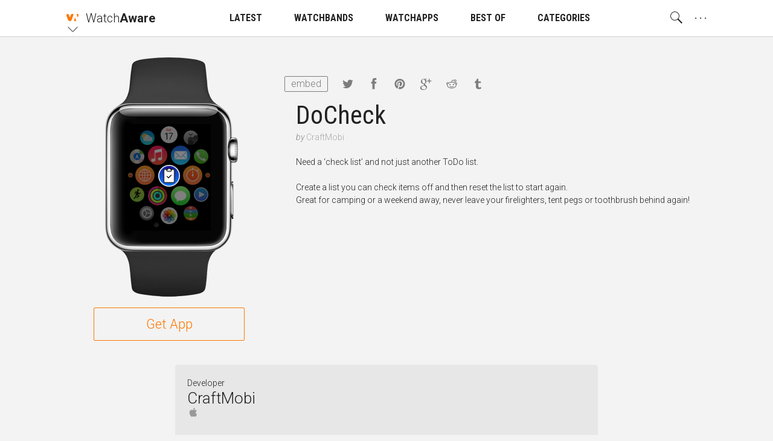

--- FILE ---
content_type: text/plain
request_url: https://www.google-analytics.com/j/collect?v=1&_v=j102&a=992858844&t=pageview&_s=1&dl=https%3A%2F%2Fwatchaware.com%2Fwatch-apps%2F1517960672&ul=en-us%40posix&dt=Apple%20Watch%20App%20%7C%20Watchaware&sr=1280x720&vp=1280x720&_u=IEBAAEABAAAAACAAI~&jid=160486611&gjid=1622285731&cid=105811983.1766393945&tid=UA-53639315-2&_gid=1396626203.1766393945&_r=1&_slc=1&z=1767286787
body_size: -450
content:
2,cG-8V22YQWX02

--- FILE ---
content_type: application/javascript
request_url: https://watchaware.com/assets/application-c4e5716f656f285739bf6f28b0cfa9ee.js
body_size: 58978
content:
function featuresCarousel(){function e(){a=p.width(),l=g.width(),c=Math.round(a/l),u=g.length-c,y>u&&(y=u),i(y*l,0),o()}function t(e,t,o,r){"move"==t&&("left"==o||"right"==o)&&u>0?"left"==o?i(y*l+r,0):"right"==o&&i(y*l-r,0):"cancel"==t?i(y*l,w):"end"==t&&("left"==o?n(1):"right"==o&&n(-1))}function n(e){var t=y+e;t<=u&&t>=0&&(y=t,o()),i(y*l,w)}function i(e,t){var n=(e<0?"":"-")+Math.abs(e).toString(),i=0;n>i?n=i:n<-(u*l+i)&&(n=-(u*l+i)),p.css({"-webkit-transition-duration":(t/1e3).toFixed(1)+"s","transition-duration":(t/1e3).toFixed(1)+"s","-webkit-transform":"translate3d("+n+"px,0,0)",transform:"translate3d("+n+"px,0,0)"})}function o(){u<=0?(f.addClass("disable"),h.addClass("disable")):0==y?(f.addClass("disable"),h.removeClass("disable")):y==u?(h.addClass("disable"),f.removeClass("disable")):(f.removeClass("disable"),h.removeClass("disable"))}var r=this,s=document.getElementsByClassName("js-samples");if(s.length){var a,l,c,u,d=$(r),p=$(s),f=p.parent().find(".js-prev"),h=p.parent().find(".js-next"),g=p.children(),v=Modernizr.apng,m=Modernizr.touchevents,y=0,w=400;g.each(function(){var e,t=$(this).find(".js-sample"),n=t.data("apng"),i=t.data("video"),o=!1,r=!1;void 0===i||m?void 0!==n&&(e='<img src="'+n+'" width="136" height="170" >',o=!0):(e='<video src="'+i+'" width="136" height="170" preload autoplay loop muted webkit-playsinline >',r=!0),(o||r)&&t.append(e),o&&!v&&t.children("img").each(function(){APNG.animateImage(this)})}),e(),f.on("click",function(){n(-1)}),h.on("click",function(){n(1)}),p.parent().swipe({triggerOnTouchEnd:!0,triggerOnTouchLeave:!0,swipeStatus:t,allowPageScroll:"vertical",threshold:50}),d.resize(e)}}function navBar(){function e(){f=g.width(),h=g.height(),t()}function t(){f<1024?x.css({"max-height":h-60+"px"}):x.css({"max-height":"none"})}function n(e){v.removeClass("open"),m.each(function(){var t=$(this);t.hasClass("open")&&(t.hasClass("scroll-close")?e>0&&t.removeClass("open"):t.hasClass("no-close")||(t.hasClass("has-search")?(t.removeClass("open"),closeSearch()):t.removeClass("open")))})}function i(e){n(),v.addClass("open"),e.addClass("open"),e.hasClass("has-search")&&(T.focus(),openSearch())}var o=this,r=document.getElementById("js-nav"),s=document.getElementsByClassName("js-nav-open"),a=document.getElementsByClassName("js-nav-open-sub"),l=document.getElementById("js-nav-helper"),c=document.getElementById("js-nav-second"),u=document.getElementsByClassName("js-nav-set-height"),d=document.getElementById("js-search-input"),p=document.getElementsByClassName("js-search-close");if(r){o.hasNav=!0;var f,h,g=$(o),v=$(r),m=$(s),y=$(a),w=$(l),b=$(c),x=$(u),T=$(d),S=$(p),k=Modernizr.touchevents,C=v.hasClass("searchpage"),A=0,E=!1;o.navScrollHandler=function(e){v.hasClass("open")&&k||(Math.abs(e-A)>16?e-A>0&&!E?(E=!0,v.addClass("hide"),b.addClass("hide"),n(e)):e-A<0&&E&&(E=!1,v.removeClass("hide"),b.removeClass("hide")):e<60&&(E=!1,v.removeClass("hide"),b.removeClass("hide")),A=e)},e(),void 0!==navSearch&&navSearch(C,["Apple","Evernote","Google","Yelp","Nike"]),m.on("click",function(){var e=$(this);e.hasClass("no-record-s")&&f<1024||e.hasClass("no-record-l")&&f>1024||(e.hasClass("open")?n():i(e))}),m.on("mouseenter",function(){var e=$(this);e.hasClass("on-click")||e.hasClass("no-record-s")&&f<1024||e.hasClass("no-record-l")&&f>1024||i(e)}),y.on("click",function(e){e.stopPropagation();var t=$(this);t.hasClass("open")?t.removeClass("open"):t.addClass("open")}),w.on("click",n),w.on("mouseenter",n),S.on("click",function(e){e.stopPropagation(),n()}),g.resize(e)}}function navSearch(e,t){function n(){clearInterval(l);var e=t[v].substring(0,m+1);u.attr("placeholder",e),y?(m--,w=50,m<0&&(m++,v++,y=!1,w=100,v>t.length-1&&(v=0))):++m>t[v].length-1&&(m--,y=!0,w=500),b?l=setInterval(n,w):u.attr("placeholder","")}function i(e){e&&e.preventDefault();var t=u.val();if((t=encodeURIComponent(t.replace(/([\!\*\+\-\=\<\>\&\|\(\)\[\]\{\}\^\~\?\:\\\/"])/g,"\\\\$1")).replace(/(%20)/g,"+"))!=f&&""!=t){if(g=!0,c.removeClass("typing"),c.addClass("searched"),"undefined"!=typeof appAdviceSearch)appAdviceSearch(t,null,null,h);else{var n=window.location.protocol+"//"+window.location.host;window.location=n+"/watch-apps/search/"+t}setTimeout(function(){g=!1},200)}f=t}var o=document.getElementById("js-search"),r=document.getElementById("js-search-input"),s=document.getElementsByClassName("js-search-type");if(r){var a,l,c=$(o),u=$(r),d=$(s),p=Modernizr.touchevents,f="",h=d.eq(0).data("search"),g=!1,v=0,m=0,y=!1,w=100,b=!1;e&&""==u.val()&&(b=!0,n()),c.on("click",function(e){e.stopPropagation()}),e||(u.on("focus",function(){b=!0,n()}),u.on("focusout",function(){b=!1})),d.on("click",function(e){e.stopPropagation();var t=$(this);d.removeClass("active"),t.addClass("active");var n=t.data("search");if(n!=h&&(h=n,""!=f)){if(g=!0,c.removeClass("typing"),c.addClass("searched"),"undefined"!=typeof appAdviceSearch)appAdviceSearch(f,null,null,h);else{var i=window.location.protocol+"//"+window.location.host;window.location=i+"/watch-apps/search/"+f}setTimeout(function(){g=!1},200)}}),u.on("keyup",function(e){clearTimeout(a),g||c.removeClass("searched"),""==u.val()?(c.removeClass("typing"),b=!0,n()):(g||c.addClass("typing"),b=!1,!p&&u.val().length>3&&8!=e.keyCode&&(a=setTimeout(i,1e3)))}),u.on("blur",i),c.on("submit",i)}}function scrolledInView(){function e(){r=s.height(),l=[],a.each(function(){l.push($(this).offset().top)}),scrollInViewScrollHandler(o)}var t=this,n=document.getElementsByClassName("js-scrolled-in-view"),i=Modernizr.touchevents,o=0;if(n.length&&!i){t.hasElemToScrollCheck=!0;var r,s=$(t),a=$(n),l=[],c=-1;t.scrollInViewScrollHandler=function(e){o=e;for(var t=0;t<n.length;t++)if(t>c){if(!(e>l[t]-r))break;c=t,$(n[t]).addClass("in-view")}},t.initScrolledInView=function(){n=document.getElementsByClassName("js-scrolled-in-view"),a=$(n),c=-1,e()},e(),s.load(function(){e(),pageHasScrolled()}),s.resize(e)}}function watchDemo(){function e(){r=a.width(),s=a.height()}function t(){!1!==u&&l.eq(u).find(".js-app-btn").eq(0).trigger("click")}function n(){var e=new Date,t=e.getHours(),n=e.getMinutes();n=(n<10?"0":"")+n;var i=t+":"+n;c.html(i)}var i=this,o=document.getElementsByClassName("js-watch");if(o){var r,s,a=$(i),l=$(o),c=$(".js-time"),u=!1,d=Modernizr.apng,p=Modernizr.touchevents;l.length&&l.each(function(){function e(e){var t=i();t?t!=e&&n(e,500):n(e,0)}function n(e,t){e.button.addClass("active"),setTimeout(function(){s(e)},t)}function i(){var e=o();return e&&(r(e),e.button.removeClass("active")),e}function o(){for(var e=!1,t=0;t<A.length;t++)A[t].playing&&(e=A[t]);return e}function r(e){e==S?(u===w&&(u=!1),T.stage.removeClass("zoom"),b&&!d&&S.stage.children("canvas").each(function(){APNG.releaseCanvas(this)}),(b||x)&&(S.stage.empty(),x=!1,b=!1),a("stop"),S.stage.removeClass("active")):e==k?(k.stage.removeClass("active animate"),k.stage.parent().removeClass("blurred")):e==C&&(C.stage.removeClass("active animate"),C.stage.parent().removeClass("blurred"),setTimeout(function(){C.scroll.scrollTop(0)},500)),e.playing=!1}function s(e){if(e==S){t(),u=w,T.stage.addClass("zoom");var n,i=S.stage.data("apng"),o=S.stage.data("video");void 0===o||""==o||p?void 0!==i&&""!=i&&(n='<img src="'+i+'" width="136" height="170" >',b=!0):(n='<video src="'+o+'" width="136" height="170" preload autoplay loop muted webkit-playsinline >',x=!0),(b||x)&&S.stage.append(n),S.stage.addClass("active"),b&&!d&&S.stage.children("img").each(function(){APNG.animateImage(this)}),a("start")}else e==k?(k.stage.addClass("active animate"),k.stage.parent().addClass("blurred")):e==C&&(C.stage.addClass("active animate"),C.stage.parent().addClass("blurred"));e.playing=!0}function a(e){function t(){_=setTimeout(function(){D.eq(O).removeClass("w-active").addClass("w-hidden")},3e3),N=setTimeout(function(){D.eq(M).removeClass("w-hidden").addClass("w-active"),O=M,M=M==L?0:M+1,1==H&&t()},4e3)}0!=L&&("start"==e?(H=!0,t()):(H=!1,clearTimeout(_),clearTimeout(N),D.each(function(){$(this).hasClass("w-active")&&$(this).removeClass("w-active").addClass("w-hidden")}),D.eq(0).removeClass("w-hidden").addClass("w-active"),O=0,M=1))}function c(){S.button.eq(0).trigger("click")}function f(e,t,n,i){"move"==t?"left"==n?U||(W=!0,h(z*F+i,0)):"right"==n?U||(W=!0,h(z*F-i,0)):"down"==n&&(W||(U=!0,g(i,0))):"cancel"==t?W?(W=!1,h(z*F,B)):U&&(U=!1,I.parent().removeAttr("style")):"end"==t&&(W?(W=!1,"right"==n?0!=z&&(z-=1):"left"==n&&z!=R&&(z+=1),h(z*F,B)):U&&(U=!1,k.button.trigger("click"),I.parent().removeAttr("style")))}function h(e,t){var n=(e<0?"":"-")+Math.abs(e).toString();I.css({"-webkit-transition-duration":(t/1e3).toFixed(1)+"s","transition-duration":(t/1e3).toFixed(1)+"s","-ms-transform":"translate("+n+"px,0)","-webkit-transform":"translate3d("+n+"px,0,0)",transform:"translate3d("+n+"px,0,0)"}),q.removeClass("active"),q.eq(z).addClass("active")}function g(e,t){var n=Math.abs(e).toString();I.parent().css({"-webkit-transition-duration":(t/1e3).toFixed(1)+"s","transition-duration":(t/1e3).toFixed(1)+"s","-ms-transform":"translate(0,"+n+"px)","-webkit-transform":"translate3d(0,"+n+"px,0)",transform:"translate3d(0,"+n+"px,0)"})}function v(e,t,n,i){"start"==t?X=C.scroll.scrollTop():"move"!=t||"up"!=n&&"down"!=n?"end"==t&&setTimeout(function(){j=!1},10):(j=!0,"up"==n?m(X+i):"down"==n&&m(X-i))}function m(e){C.scroll.scrollTop(e)}var y=$(this),w=l.index(y),b=!1,x=!1,T={};T.stage=y.find(".js-base");var S={};S.button=y.find(".js-app-btn"),S.stage=y.find(".js-app"),S.playing=!1;var k={};k.button=y.find(".js-glance-btn"),k.stage=y.find(".js-glance"),k.playing=!1;var C={};C.button=y.find(".js-notification-btn"),C.stage=y.find(".js-notification"),C.scroll=y.find(".js-scroll"),C.playing=!1;for(var A=[S,k,C],E=0;E<A.length;E++)!function(){var t=A[E];t.button.on("click",function(){e(t)})}();var j=!1;y.find(".js-close").on("click",function(){j||i()}),y.find(".js-open").on("click",function(){j||S.button.eq(0).trigger("click")});var _,N,P=y.find(".watch-application--gallery"),D=P.children(),L=D.length-1,O=0,M=1,H=!1,I=y.find(".js-tape"),q=y.find(".js-dots").children(),F=I.width(),z=0,R=q.length-1,B=400,W=!1,U=!1;q.on("click",function(){var e=$(this);e.hasClass("active")||(z=q.index(e),h(z*F,B))}),I.parent().swipe({triggerOnTouchEnd:!0,triggerOnTouchLeave:!0,swipeStatus:f,allowPageScroll:"none",threshold:10,tap:c});var X=C.scroll.scrollTop();p||C.scroll.swipe({triggerOnTouchEnd:!0,triggerOnTouchLeave:!0,swipeStatus:v,threshold:1})}),i.watchDemoScrollHandler=function(e){l.each(function(){var t=$(this);if(!t.hasClass("started")){t.offset().top+250<s+e&&(t.find(".js-scroll-play").eq(0).trigger("click"),t.addClass("started"))}})},e(),a.resize(e),$(".js-autoplay").trigger("click"),setInterval(n,1e3),l.length&&p&&r<600&&(i.hasWatchDemo=!0,watchDemoScrollHandler(0))}}function fontSize(){function e(){var e=checkSizePos();"min"==e?o.addClass("disable"):"max"==e?i.addClass("disable"):(i.removeClass("disable"),o.removeClass("disable"))}var t=this,n=Modernizr.touchevents;if(!t.AA_IS_INSIDE_APP&&n&&"undefined"!=typeof measureFontSize&&measureFontSize(),!t.AA_IS_INSIDE_APP&&!n&&"undefined"!=typeof checkSizePos&&"undefined"!=typeof modifyBaseSize){var i=$(".js-text-plus"),o=$(".js-text-minus");i.on("click",function(t){t.stopPropagation(),modifyBaseSize(1),e()}),o.on("click",function(t){t.stopPropagation(),modifyBaseSize(-1),e()}),e()}}function runModernizr(){function e(){++n===t.length&&(void 0!==fontSize&&fontSize(),void 0!==globalScroll&&globalScroll(),"undefined"!=typeof appPlays&&appPlays(),void 0!==navBar&&navBar(),void 0!==scrolledInView&&scrolledInView(),void 0!==watchDemo&&watchDemo(),void 0!==featuresCarousel&&featuresCarousel())}for(var t=["touchevents","apng"],n=0,i=0;i<t.length;i++)Modernizr.on(t[i],e)}function globalScroll(){var e=this,t=document.getElementsByClassName("js-horizontal-scroll"),n=$(e),i=$(t),o=0,r=0,s=function(e,t,n){var i=n||window,o=!1,r=function(){o||(o=!0,requestAnimationFrame(function(){i.dispatchEvent(new CustomEvent(t)),o=!1}))};i.addEventListener(e,r)};e.pageHasScrolled=function(){o=n.scrollTop(),"undefined"!=typeof hasHeaderParallax&&headerParallaxScrollHandler(o),"undefined"!=typeof hasAppHead&&appScrollHandler(o),"undefined"!=typeof hasAppPlays&&appPlayScrollHandler(o,r),"undefined"!=typeof hasNav&&"undefined"==typeof hasArticle&&navScrollHandler(o),"undefined"!=typeof hasNavApp&&navAppScrollHandler(o),"undefined"!=typeof hasArticle&&articleScrollHandler(o),"undefined"!=typeof hasElemToScrollCheck&&scrollInViewScrollHandler(o),"undefined"!=typeof hasAppDemo&&appDemoScrollHandler(o),"undefined"!=typeof hasInfiniteScroll&&infiniteScrollScrollHandler(o),"undefined"!=typeof hasSingleGallery&&singleGalleryScrollHandler(o),"undefined"!=typeof hasMDemo&&messangerDemoScrollHandler(o),"undefined"!=typeof hasSiriDemo&&siriDemoScrollhandler(o),"undefined"!=typeof hasLazyLoad&&lazyLoadScrollHandler(o)},s("scroll","globalScroll",e),e.addEventListener("globalScroll",pageHasScrolled),i.on("scroll",function(){"undefined"!=typeof hasAppPlays&&(r=$(this).scrollLeft(),appPlayScrollHandler(o,r))})}!function(e,t){"object"==typeof module&&"object"==typeof module.exports?module.exports=e.document?t(e,!0):function(e){if(!e.document)throw new Error("jQuery requires a window with a document");return t(e)}:t(e)}("undefined"!=typeof window?window:this,function(e,t){function n(e){var t=e.length,n=K.type(e);return"function"!==n&&!K.isWindow(e)&&(!(1!==e.nodeType||!t)||("array"===n||0===t||"number"==typeof t&&t>0&&t-1 in e))}function i(e,t,n){if(K.isFunction(t))return K.grep(e,function(e,i){return!!t.call(e,i,e)!==n});if(t.nodeType)return K.grep(e,function(e){return e===t!==n});if("string"==typeof t){if(ae.test(t))return K.filter(t,e,n);t=K.filter(t,e)}return K.grep(e,function(e){return X.call(t,e)>=0!==n})}function o(e,t){for(;(e=e[t])&&1!==e.nodeType;);return e}function r(e){var t=fe[e]={};return K.each(e.match(pe)||[],function(e,n){t[n]=!0}),t}function s(){J.removeEventListener("DOMContentLoaded",s,!1),e.removeEventListener("load",s,!1),K.ready()}function a(){Object.defineProperty(this.cache={},0,{get:function(){return{}}}),this.expando=K.expando+a.uid++}function l(e,t,n){var i;if(void 0===n&&1===e.nodeType)if(i="data-"+t.replace(we,"-$1").toLowerCase(),"string"==typeof(n=e.getAttribute(i))){try{n="true"===n||"false"!==n&&("null"===n?null:+n+""===n?+n:ye.test(n)?K.parseJSON(n):n)}catch(e){}me.set(e,t,n)}else n=void 0;return n}function c(){return!0}function u(){return!1}function d(){try{return J.activeElement}catch(e){}}function p(e,t){return K.nodeName(e,"table")&&K.nodeName(11!==t.nodeType?t:t.firstChild,"tr")?e.getElementsByTagName("tbody")[0]||e.appendChild(e.ownerDocument.createElement("tbody")):e}function f(e){return e.type=(null!==e.getAttribute("type"))+"/"+e.type,e}function h(e){var t=Oe.exec(e.type);return t?e.type=t[1]:e.removeAttribute("type"),e}function g(e,t){for(var n=0,i=e.length;i>n;n++)ve.set(e[n],"globalEval",!t||ve.get(t[n],"globalEval"))}function v(e,t){var n,i,o,r,s,a,l,c;if(1===t.nodeType){if(ve.hasData(e)&&(r=ve.access(e),s=ve.set(t,r),c=r.events)){delete s.handle,s.events={};for(o in c)for(n=0,i=c[o].length;i>n;n++)K.event.add(t,o,c[o][n])}me.hasData(e)&&(a=me.access(e),l=K.extend({},a),me.set(t,l))}}function m(e,t){var n=e.getElementsByTagName?e.getElementsByTagName(t||"*"):e.querySelectorAll?e.querySelectorAll(t||"*"):[];return void 0===t||t&&K.nodeName(e,t)?K.merge([e],n):n}function y(e,t){var n=t.nodeName.toLowerCase();"input"===n&&Se.test(e.type)?t.checked=e.checked:("input"===n||"textarea"===n)&&(t.defaultValue=e.defaultValue)}function w(t,n){var i,o=K(n.createElement(t)).appendTo(n.body),r=e.getDefaultComputedStyle&&(i=e.getDefaultComputedStyle(o[0]))?i.display:K.css(o[0],"display");return o.detach(),r}function b(e){var t=J,n=qe[e];return n||(n=w(e,t),"none"!==n&&n||(Ie=(Ie||K("<iframe frameborder='0' width='0' height='0'/>")).appendTo(t.documentElement),t=Ie[0].contentDocument,t.write(),t.close(),n=w(e,t),Ie.detach()),qe[e]=n),n}function x(e,t,n){var i,o,r,s,a=e.style;return n=n||Re(e),n&&(s=n.getPropertyValue(t)||n[t]),n&&(""!==s||K.contains(e.ownerDocument,e)||(s=K.style(e,t)),ze.test(s)&&Fe.test(t)&&(i=a.width,o=a.minWidth,r=a.maxWidth,a.minWidth=a.maxWidth=a.width=s,s=n.width,a.width=i,a.minWidth=o,a.maxWidth=r)),void 0!==s?s+"":s}function T(e,t){return{get:function(){return e()?void delete this.get:(this.get=t).apply(this,arguments)}}}function S(e,t){if(t in e)return t;for(var n=t[0].toUpperCase()+t.slice(1),i=t,o=Ge.length;o--;)if((t=Ge[o]+n)in e)return t;return i}function k(e,t,n){var i=We.exec(t);return i?Math.max(0,i[1]-(n||0))+(i[2]||"px"):t}function C(e,t,n,i,o){for(var r=n===(i?"border":"content")?4:"width"===t?1:0,s=0;4>r;r+=2)"margin"===n&&(s+=K.css(e,n+xe[r],!0,o)),i?("content"===n&&(s-=K.css(e,"padding"+xe[r],!0,o)),"margin"!==n&&(s-=K.css(e,"border"+xe[r]+"Width",!0,o))):(s+=K.css(e,"padding"+xe[r],!0,o),"padding"!==n&&(s+=K.css(e,"border"+xe[r]+"Width",!0,o)));return s}function A(e,t,n){var i=!0,o="width"===t?e.offsetWidth:e.offsetHeight,r=Re(e),s="border-box"===K.css(e,"boxSizing",!1,r);if(0>=o||null==o){if(o=x(e,t,r),(0>o||null==o)&&(o=e.style[t]),ze.test(o))return o;i=s&&(Q.boxSizingReliable()||o===e.style[t]),o=parseFloat(o)||0}return o+C(e,t,n||(s?"border":"content"),i,r)+"px"}function $(e,t){for(var n,i,o,r=[],s=0,a=e.length;a>s;s++)i=e[s],i.style&&(r[s]=ve.get(i,"olddisplay"),n=i.style.display,t?(r[s]||"none"!==n||(i.style.display=""),""===i.style.display&&Te(i)&&(r[s]=ve.access(i,"olddisplay",b(i.nodeName)))):(o=Te(i),"none"===n&&o||ve.set(i,"olddisplay",o?n:K.css(i,"display"))));for(s=0;a>s;s++)i=e[s],i.style&&(t&&"none"!==i.style.display&&""!==i.style.display||(i.style.display=t?r[s]||"":"none"));return e}function E(e,t,n,i,o){return new E.prototype.init(e,t,n,i,o)}function j(){return setTimeout(function(){Ve=void 0}),Ve=K.now()}function _(e,t){var n,i=0,o={height:e};for(t=t?1:0;4>i;i+=2-t)n=xe[i],o["margin"+n]=o["padding"+n]=e;return t&&(o.opacity=o.width=e),o}function N(e,t,n){for(var i,o=(tt[t]||[]).concat(tt["*"]),r=0,s=o.length;s>r;r++)if(i=o[r].call(n,t,e))return i}function P(e,t,n){var i,o,r,s,a,l,c,u=this,d={},p=e.style,f=e.nodeType&&Te(e),h=ve.get(e,"fxshow");n.queue||(a=K._queueHooks(e,"fx"),null==a.unqueued&&(a.unqueued=0,l=a.empty.fire,a.empty.fire=function(){a.unqueued||l()}),a.unqueued++,u.always(function(){u.always(function(){a.unqueued--,K.queue(e,"fx").length||a.empty.fire()})})),1===e.nodeType&&("height"in t||"width"in t)&&(n.overflow=[p.overflow,p.overflowX,p.overflowY],c=K.css(e,"display"),"inline"===("none"===c?ve.get(e,"olddisplay")||b(e.nodeName):c)&&"none"===K.css(e,"float")&&(p.display="inline-block")),n.overflow&&(p.overflow="hidden",u.always(function(){p.overflow=n.overflow[0],p.overflowX=n.overflow[1],p.overflowY=n.overflow[2]}));for(i in t)if(o=t[i],Je.exec(o)){if(delete t[i],r=r||"toggle"===o,o===(f?"hide":"show")){if("show"!==o||!h||void 0===h[i])continue;f=!0}d[i]=h&&h[i]||K.style(e,i)}else c=void 0;if(K.isEmptyObject(d))"inline"===("none"===c?b(e.nodeName):c)&&(p.display=c);else{h?"hidden"in h&&(f=h.hidden):h=ve.access(e,"fxshow",{}),r&&(h.hidden=!f),f?K(e).show():u.done(function(){K(e).hide()}),u.done(function(){var t;ve.remove(e,"fxshow");for(t in d)K.style(e,t,d[t])});for(i in d)s=N(f?h[i]:0,i,u),i in h||(h[i]=s.start,f&&(s.end=s.start,s.start="width"===i||"height"===i?1:0))}}function D(e,t){var n,i,o,r,s;for(n in e)if(i=K.camelCase(n),o=t[i],r=e[n],K.isArray(r)&&(o=r[1],r=e[n]=r[0]),n!==i&&(e[i]=r,delete e[n]),(s=K.cssHooks[i])&&"expand"in s){r=s.expand(r),delete e[i];for(n in r)n in e||(e[n]=r[n],t[n]=o)}else t[i]=o}function L(e,t,n){var i,o,r=0,s=et.length,a=K.Deferred().always(function(){delete l.elem}),l=function(){if(o)return!1;for(var t=Ve||j(),n=Math.max(0,c.startTime+c.duration-t),i=n/c.duration||0,r=1-i,s=0,l=c.tweens.length;l>s;s++)c.tweens[s].run(r);return a.notifyWith(e,[c,r,n]),1>r&&l?n:(a.resolveWith(e,[c]),!1)},c=a.promise({elem:e,props:K.extend({},t),opts:K.extend(!0,{specialEasing:{}},n),originalProperties:t,originalOptions:n,startTime:Ve||j(),duration:n.duration,tweens:[],createTween:function(t,n){var i=K.Tween(e,c.opts,t,n,c.opts.specialEasing[t]||c.opts.easing);return c.tweens.push(i),i},stop:function(t){var n=0,i=t?c.tweens.length:0;if(o)return this;for(o=!0;i>n;n++)c.tweens[n].run(1);return t?a.resolveWith(e,[c,t]):a.rejectWith(e,[c,t]),this}}),u=c.props;for(D(u,c.opts.specialEasing);s>r;r++)if(i=et[r].call(c,e,u,c.opts))return i;return K.map(u,N,c),K.isFunction(c.opts.start)&&c.opts.start.call(e,c),K.fx.timer(K.extend(l,{elem:e,anim:c,queue:c.opts.queue})),c.progress(c.opts.progress).done(c.opts.done,c.opts.complete).fail(c.opts.fail).always(c.opts.always)}function O(e){return function(t,n){"string"!=typeof t&&(n=t,t="*");var i,o=0,r=t.toLowerCase().match(pe)||[];if(K.isFunction(n))for(;i=r[o++];)"+"===i[0]?(i=i.slice(1)||"*",(e[i]=e[i]||[]).unshift(n)):(e[i]=e[i]||[]).push(n)}}function M(e,t,n,i){function o(a){var l;return r[a]=!0,K.each(e[a]||[],function(e,a){var c=a(t,n,i);return"string"!=typeof c||s||r[c]?s?!(l=c):void 0:(t.dataTypes.unshift(c),o(c),!1)}),l}var r={},s=e===yt;return o(t.dataTypes[0])||!r["*"]&&o("*")}function H(e,t){var n,i,o=K.ajaxSettings.flatOptions||{};for(n in t)void 0!==t[n]&&((o[n]?e:i||(i={}))[n]=t[n]);return i&&K.extend(!0,e,i),e}function I(e,t,n){for(var i,o,r,s,a=e.contents,l=e.dataTypes;"*"===l[0];)l.shift(),void 0===i&&(i=e.mimeType||t.getResponseHeader("Content-Type"));if(i)for(o in a)if(a[o]&&a[o].test(i)){l.unshift(o);break}if(l[0]in n)r=l[0];else{for(o in n){if(!l[0]||e.converters[o+" "+l[0]]){r=o;break}s||(s=o)}r=r||s}return r?(r!==l[0]&&l.unshift(r),n[r]):void 0}function q(e,t,n,i){var o,r,s,a,l,c={},u=e.dataTypes.slice();if(u[1])for(s in e.converters)c[s.toLowerCase()]=e.converters[s];for(r=u.shift();r;)if(e.responseFields[r]&&(n[e.responseFields[r]]=t),!l&&i&&e.dataFilter&&(t=e.dataFilter(t,e.dataType)),l=r,r=u.shift())if("*"===r)r=l;else if("*"!==l&&l!==r){if(!(s=c[l+" "+r]||c["* "+r]))for(o in c)if(a=o.split(" "),a[1]===r&&(s=c[l+" "+a[0]]||c["* "+a[0]])){!0===s?s=c[o]:!0!==c[o]&&(r=a[0],u.unshift(a[1]));break}if(!0!==s)if(s&&e["throws"])t=s(t);else try{t=s(t)}catch(e){return{state:"parsererror",error:s?e:"No conversion from "+l+" to "+r}}}return{state:"success",data:t}}function F(e,t,n,i){var o;if(K.isArray(t))K.each(t,function(t,o){n||St.test(e)?i(e,o):F(e+"["+("object"==typeof o?t:"")+"]",o,n,i)});else if(n||"object"!==K.type(t))i(e,t);else for(o in t)F(e+"["+o+"]",t[o],n,i)}function z(e){return K.isWindow(e)?e:9===e.nodeType&&e.defaultView}var R=[],B=R.slice,W=R.concat,U=R.push,X=R.indexOf,Y={},G=Y.toString,V=Y.hasOwnProperty,Q={},J=e.document,Z="2.1.3",K=function(e,t){return new K.fn.init(e,t)},ee=/^[\s\uFEFF\xA0]+|[\s\uFEFF\xA0]+$/g,te=/^-ms-/,ne=/-([\da-z])/gi,ie=function(e,t){return t.toUpperCase()};K.fn=K.prototype={jquery:Z,constructor:K,selector:"",length:0,toArray:function(){return B.call(this)},get:function(e){return null!=e?0>e?this[e+this.length]:this[e]:B.call(this)},pushStack:function(e){var t=K.merge(this.constructor(),e);return t.prevObject=this,t.context=this.context,t},each:function(e,t){return K.each(this,e,t)},map:function(e){return this.pushStack(K.map(this,function(t,n){return e.call(t,n,t)}))},slice:function(){return this.pushStack(B.apply(this,arguments))},first:function(){return this.eq(0)},last:function(){return this.eq(-1)},eq:function(e){var t=this.length,n=+e+(0>e?t:0);return this.pushStack(n>=0&&t>n?[this[n]]:[])},end:function(){return this.prevObject||this.constructor(null)},push:U,sort:R.sort,splice:R.splice},K.extend=K.fn.extend=function(){var e,t,n,i,o,r,s=arguments[0]||{},a=1,l=arguments.length,c=!1;for("boolean"==typeof s&&(c=s,s=arguments[a]||{},a++),"object"==typeof s||K.isFunction(s)||(s={}),a===l&&(s=this,a--);l>a;a++)if(null!=(e=arguments[a]))for(t in e)n=s[t],i=e[t],s!==i&&(c&&i&&(K.isPlainObject(i)||(o=K.isArray(i)))?(o?(o=!1,r=n&&K.isArray(n)?n:[]):r=n&&K.isPlainObject(n)?n:{},s[t]=K.extend(c,r,i)):void 0!==i&&(s[t]=i));return s},K.extend({expando:"jQuery"+(Z+Math.random()).replace(/\D/g,""),isReady:!0,error:function(e){throw new Error(e)},noop:function(){},isFunction:function(e){return"function"===K.type(e)},isArray:Array.isArray,isWindow:function(e){return null!=e&&e===e.window},isNumeric:function(e){return!K.isArray(e)&&e-parseFloat(e)+1>=0},isPlainObject:function(e){return"object"===K.type(e)&&!e.nodeType&&!K.isWindow(e)&&!(e.constructor&&!V.call(e.constructor.prototype,"isPrototypeOf"))},isEmptyObject:function(e){var t;for(t in e)return!1;return!0},type:function(e){return null==e?e+"":"object"==typeof e||"function"==typeof e?Y[G.call(e)]||"object":typeof e},globalEval:function(e){var t,n=eval;(e=K.trim(e))&&(1===e.indexOf("use strict")?(t=J.createElement("script"),t.text=e,J.head.appendChild(t).parentNode.removeChild(t)):n(e))},camelCase:function(e){return e.replace(te,"ms-").replace(ne,ie)},nodeName:function(e,t){return e.nodeName&&e.nodeName.toLowerCase()===t.toLowerCase()},each:function(e,t,i){var o=0,r=e.length,s=n(e);if(i){if(s)for(;r>o&&!1!==t.apply(e[o],i);o++);else for(o in e)if(!1===t.apply(e[o],i))break}else if(s)for(;r>o&&!1!==t.call(e[o],o,e[o]);o++);else for(o in e)if(!1===t.call(e[o],o,e[o]))break;return e},trim:function(e){return null==e?"":(e+"").replace(ee,"")},makeArray:function(e,t){var i=t||[];return null!=e&&(n(Object(e))?K.merge(i,"string"==typeof e?[e]:e):U.call(i,e)),i},inArray:function(e,t,n){return null==t?-1:X.call(t,e,n)},merge:function(e,t){for(var n=+t.length,i=0,o=e.length;n>i;i++)e[o++]=t[i];return e.length=o,e},grep:function(e,t,n){for(var i=[],o=0,r=e.length,s=!n;r>o;o++)!t(e[o],o)!==s&&i.push(e[o]);return i},map:function(e,t,i){var o,r=0,s=e.length,a=n(e),l=[];if(a)for(;s>r;r++)null!=(o=t(e[r],r,i))&&l.push(o);else for(r in e)null!=(o=t(e[r],r,i))&&l.push(o);return W.apply([],l)},guid:1,proxy:function(e,t){var n,i,o;return"string"==typeof t&&(n=e[t],t=e,e=n),K.isFunction(e)?(i=B.call(arguments,2),o=function(){return e.apply(t||this,i.concat(B.call(arguments)))},o.guid=e.guid=e.guid||K.guid++,o):void 0},now:Date.now,support:Q}),K.each("Boolean Number String Function Array Date RegExp Object Error".split(" "),function(e,t){Y["[object "+t+"]"]=t.toLowerCase()});var oe=function(e){function t(e,t,n,i){var o,r,s,a,l,c,d,f,h,g;if((t?t.ownerDocument||t:F)!==P&&N(t),t=t||P,n=n||[],a=t.nodeType,"string"!=typeof e||!e||1!==a&&9!==a&&11!==a)return n;if(!i&&L){if(11!==a&&(o=ye.exec(e)))if(s=o[1]){if(9===a){if(!(r=t.getElementById(s))||!r.parentNode)return n;if(r.id===s)return n.push(r),n}else if(t.ownerDocument&&(r=t.ownerDocument.getElementById(s))&&I(t,r)&&r.id===s)return n.push(r),n}else{if(o[2])return Z.apply(n,t.getElementsByTagName(e)),n;if((s=o[3])&&x.getElementsByClassName)return Z.apply(n,t.getElementsByClassName(s)),n}if(x.qsa&&(!O||!O.test(e))){if(f=d=q,h=t,g=1!==a&&e,1===a&&"object"!==t.nodeName.toLowerCase()){for(c=C(e),(d=t.getAttribute("id"))?f=d.replace(be,"\\$&"):t.setAttribute("id",f),f="[id='"+f+"'] ",l=c.length;l--;)c[l]=f+p(c[l]);h=we.test(e)&&u(t.parentNode)||t,g=c.join(",")}if(g)try{return Z.apply(n,h.querySelectorAll(g)),n}catch(e){}finally{d||t.removeAttribute("id")}}}return $(e.replace(le,"$1"),t,n,i)}function n(){function e(n,i){return t.push(n+" ")>T.cacheLength&&delete e[t.shift()],e[n+" "]=i}var t=[];return e}function i(e){return e[q]=!0,e}function o(e){var t=P.createElement("div");try{return!!e(t)}catch(e){return!1}finally{t.parentNode&&t.parentNode.removeChild(t),t=null}}function r(e,t){for(var n=e.split("|"),i=e.length;i--;)T.attrHandle[n[i]]=t}function s(e,t){var n=t&&e,i=n&&1===e.nodeType&&1===t.nodeType&&(~t.sourceIndex||Y)-(~e.sourceIndex||Y);if(i)return i;if(n)for(;n=n.nextSibling;)if(n===t)return-1;return e?1:-1}function a(e){return function(t){return"input"===t.nodeName.toLowerCase()&&t.type===e}}function l(e){return function(t){var n=t.nodeName.toLowerCase();return("input"===n||"button"===n)&&t.type===e}}function c(e){return i(function(t){return t=+t,i(function(n,i){for(var o,r=e([],n.length,t),s=r.length;s--;)n[o=r[s]]&&(n[o]=!(i[o]=n[o]))})})}function u(e){return e&&"undefined"!=typeof e.getElementsByTagName&&e}function d(){}function p(e){for(var t=0,n=e.length,i="";n>t;t++)i+=e[t].value;return i}function f(e,t,n){var i=t.dir,o=n&&"parentNode"===i,r=R++;return t.first?function(t,n,r){for(;t=t[i];)if(1===t.nodeType||o)return e(t,n,r)}:function(t,n,s){var a,l,c=[z,r];if(s){for(;t=t[i];)if((1===t.nodeType||o)&&e(t,n,s))return!0}else for(;t=t[i];)if(1===t.nodeType||o){if(l=t[q]||(t[q]={}),(a=l[i])&&a[0]===z&&a[1]===r)return c[2]=a[2];if(l[i]=c,c[2]=e(t,n,s))return!0}}}function h(e){return e.length>1?function(t,n,i){for(var o=e.length;o--;)if(!e[o](t,n,i))return!1;return!0}:e[0]}function g(e,n,i){for(var o=0,r=n.length;r>o;o++)t(e,n[o],i);return i}function v(e,t,n,i,o){for(var r,s=[],a=0,l=e.length,c=null!=t;l>a;a++)(r=e[a])&&(!n||n(r,i,o))&&(s.push(r),c&&t.push(a));return s}function m(e,t,n,o,r,s){return o&&!o[q]&&(o=m(o)),r&&!r[q]&&(r=m(r,s)),i(function(i,s,a,l){var c,u,d,p=[],f=[],h=s.length,m=i||g(t||"*",a.nodeType?[a]:a,[]),y=!e||!i&&t?m:v(m,p,e,a,l),w=n?r||(i?e:h||o)?[]:s:y;if(n&&n(y,w,a,l),o)for(c=v(w,f),o(c,[],a,l),u=c.length;u--;)(d=c[u])&&(w[f[u]]=!(y[f[u]]=d));if(i){if(r||e){if(r){for(c=[],u=w.length;u--;)(d=w[u])&&c.push(y[u]=d);r(null,w=[],c,l)}for(u=w.length;u--;)(d=w[u])&&(c=r?ee(i,d):p[u])>-1&&(i[c]=!(s[c]=d))}}else w=v(w===s?w.splice(h,w.length):w),r?r(null,s,w,l):Z.apply(s,w)})}function y(e){for(var t,n,i,o=e.length,r=T.relative[e[0].type],s=r||T.relative[" "],a=r?1:0,l=f(function(e){return e===t},s,!0),c=f(function(e){return ee(t,e)>-1},s,!0),u=[function(e,n,i){var o=!r&&(i||n!==E)||((t=n).nodeType?l(e,n,i):c(e,n,i));return t=null,o}];o>a;a++)if(n=T.relative[e[a].type])u=[f(h(u),n)];else{if(n=T.filter[e[a].type].apply(null,e[a].matches),n[q]){for(i=++a;o>i&&!T.relative[e[i].type];i++);return m(a>1&&h(u),a>1&&p(e.slice(0,a-1).concat({value:" "===e[a-2].type?"*":""})).replace(le,"$1"),n,i>a&&y(e.slice(a,i)),o>i&&y(e=e.slice(i)),o>i&&p(e))}u.push(n)}return h(u)}function w(e,n){var o=n.length>0,r=e.length>0,s=function(i,s,a,l,c){var u,d,p,f=0,h="0",g=i&&[],m=[],y=E,w=i||r&&T.find.TAG("*",c),b=z+=null==y?1:Math.random()||.1,x=w.length;for(c&&(E=s!==P&&s);h!==x&&null!=(u=w[h]);h++){if(r&&u){for(d=0;p=e[d++];)if(p(u,s,a)){l.push(u);break}c&&(z=b)}o&&((u=!p&&u)&&f--,i&&g.push(u))}if(f+=h,o&&h!==f){for(d=0;p=n[d++];)p(g,m,s,a);if(i){if(f>0)for(;h--;)g[h]||m[h]||(m[h]=Q.call(l));m=v(m)}Z.apply(l,m),c&&!i&&m.length>0&&f+n.length>1&&t.uniqueSort(l)}return c&&(z=b,E=y),g};return o?i(s):s}var b,x,T,S,k,C,A,$,E,j,_,N,P,D,L,O,M,H,I,q="sizzle"+1*new Date,F=e.document,z=0,R=0,B=n(),W=n(),U=n(),X=function(e,t){return e===t&&(_=!0),0},Y=1<<31,G={}.hasOwnProperty,V=[],Q=V.pop,J=V.push,Z=V.push,K=V.slice,ee=function(e,t){for(var n=0,i=e.length;i>n;n++)if(e[n]===t)return n;return-1},te="checked|selected|async|autofocus|autoplay|controls|defer|disabled|hidden|ismap|loop|multiple|open|readonly|required|scoped",ne="[\\x20\\t\\r\\n\\f]",ie="(?:\\\\.|[\\w-]|[^\\x00-\\xa0])+",oe=ie.replace("w","w#"),re="\\["+ne+"*("+ie+")(?:"+ne+"*([*^$|!~]?=)"+ne+"*(?:'((?:\\\\.|[^\\\\'])*)'|\"((?:\\\\.|[^\\\\\"])*)\"|("+oe+"))|)"+ne+"*\\]",se=":("+ie+")(?:\\((('((?:\\\\.|[^\\\\'])*)'|\"((?:\\\\.|[^\\\\\"])*)\")|((?:\\\\.|[^\\\\()[\\]]|"+re+")*)|.*)\\)|)",ae=new RegExp(ne+"+","g"),le=new RegExp("^"+ne+"+|((?:^|[^\\\\])(?:\\\\.)*)"+ne+"+$","g"),ce=new RegExp("^"+ne+"*,"+ne+"*"),ue=new RegExp("^"+ne+"*([>+~]|"+ne+")"+ne+"*"),de=new RegExp("="+ne+"*([^\\]'\"]*?)"+ne+"*\\]","g"),pe=new RegExp(se),fe=new RegExp("^"+oe+"$"),he={ID:new RegExp("^#("+ie+")"),CLASS:new RegExp("^\\.("+ie+")"),TAG:new RegExp("^("+ie.replace("w","w*")+")"),ATTR:new RegExp("^"+re),PSEUDO:new RegExp("^"+se),CHILD:new RegExp("^:(only|first|last|nth|nth-last)-(child|of-type)(?:\\("+ne+"*(even|odd|(([+-]|)(\\d*)n|)"+ne+"*(?:([+-]|)"+ne+"*(\\d+)|))"+ne+"*\\)|)","i"),bool:new RegExp("^(?:"+te+")$","i"),needsContext:new RegExp("^"+ne+"*[>+~]|:(even|odd|eq|gt|lt|nth|first|last)(?:\\("+ne+"*((?:-\\d)?\\d*)"+ne+"*\\)|)(?=[^-]|$)","i")},ge=/^(?:input|select|textarea|button)$/i,ve=/^h\d$/i,me=/^[^{]+\{\s*\[native \w/,ye=/^(?:#([\w-]+)|(\w+)|\.([\w-]+))$/,we=/[+~]/,be=/'|\\/g,xe=new RegExp("\\\\([\\da-f]{1,6}"+ne+"?|("+ne+")|.)","ig"),Te=function(e,t,n){var i="0x"+t-65536;return i!==i||n?t:0>i?String.fromCharCode(i+65536):String.fromCharCode(i>>10|55296,1023&i|56320)},Se=function(){N()};try{Z.apply(V=K.call(F.childNodes),F.childNodes),V[F.childNodes.length].nodeType}catch(e){Z={apply:V.length?function(e,t){J.apply(e,K.call(t))}:function(e,t){for(var n=e.length,i=0;e[n++]=t[i++];);e.length=n-1}}}x=t.support={},k=t.isXML=function(e){var t=e&&(e.ownerDocument||e).documentElement;return!!t&&"HTML"!==t.nodeName},N=t.setDocument=function(e){
var t,n,i=e?e.ownerDocument||e:F;return i!==P&&9===i.nodeType&&i.documentElement?(P=i,D=i.documentElement,n=i.defaultView,n&&n!==n.top&&(n.addEventListener?n.addEventListener("unload",Se,!1):n.attachEvent&&n.attachEvent("onunload",Se)),L=!k(i),x.attributes=o(function(e){return e.className="i",!e.getAttribute("className")}),x.getElementsByTagName=o(function(e){return e.appendChild(i.createComment("")),!e.getElementsByTagName("*").length}),x.getElementsByClassName=me.test(i.getElementsByClassName),x.getById=o(function(e){return D.appendChild(e).id=q,!i.getElementsByName||!i.getElementsByName(q).length}),x.getById?(T.find.ID=function(e,t){if("undefined"!=typeof t.getElementById&&L){var n=t.getElementById(e);return n&&n.parentNode?[n]:[]}},T.filter.ID=function(e){var t=e.replace(xe,Te);return function(e){return e.getAttribute("id")===t}}):(delete T.find.ID,T.filter.ID=function(e){var t=e.replace(xe,Te);return function(e){var n="undefined"!=typeof e.getAttributeNode&&e.getAttributeNode("id");return n&&n.value===t}}),T.find.TAG=x.getElementsByTagName?function(e,t){return"undefined"!=typeof t.getElementsByTagName?t.getElementsByTagName(e):x.qsa?t.querySelectorAll(e):void 0}:function(e,t){var n,i=[],o=0,r=t.getElementsByTagName(e);if("*"===e){for(;n=r[o++];)1===n.nodeType&&i.push(n);return i}return r},T.find.CLASS=x.getElementsByClassName&&function(e,t){return L?t.getElementsByClassName(e):void 0},M=[],O=[],(x.qsa=me.test(i.querySelectorAll))&&(o(function(e){D.appendChild(e).innerHTML="<a id='"+q+"'></a><select id='"+q+"-\f]' msallowcapture=''><option selected=''></option></select>",e.querySelectorAll("[msallowcapture^='']").length&&O.push("[*^$]="+ne+"*(?:''|\"\")"),e.querySelectorAll("[selected]").length||O.push("\\["+ne+"*(?:value|"+te+")"),e.querySelectorAll("[id~="+q+"-]").length||O.push("~="),e.querySelectorAll(":checked").length||O.push(":checked"),e.querySelectorAll("a#"+q+"+*").length||O.push(".#.+[+~]")}),o(function(e){var t=i.createElement("input");t.setAttribute("type","hidden"),e.appendChild(t).setAttribute("name","D"),e.querySelectorAll("[name=d]").length&&O.push("name"+ne+"*[*^$|!~]?="),e.querySelectorAll(":enabled").length||O.push(":enabled",":disabled"),e.querySelectorAll("*,:x"),O.push(",.*:")})),(x.matchesSelector=me.test(H=D.matches||D.webkitMatchesSelector||D.mozMatchesSelector||D.oMatchesSelector||D.msMatchesSelector))&&o(function(e){x.disconnectedMatch=H.call(e,"div"),H.call(e,"[s!='']:x"),M.push("!=",se)}),O=O.length&&new RegExp(O.join("|")),M=M.length&&new RegExp(M.join("|")),t=me.test(D.compareDocumentPosition),I=t||me.test(D.contains)?function(e,t){var n=9===e.nodeType?e.documentElement:e,i=t&&t.parentNode;return e===i||!(!i||1!==i.nodeType||!(n.contains?n.contains(i):e.compareDocumentPosition&&16&e.compareDocumentPosition(i)))}:function(e,t){if(t)for(;t=t.parentNode;)if(t===e)return!0;return!1},X=t?function(e,t){if(e===t)return _=!0,0;var n=!e.compareDocumentPosition-!t.compareDocumentPosition;return n||(n=(e.ownerDocument||e)===(t.ownerDocument||t)?e.compareDocumentPosition(t):1,1&n||!x.sortDetached&&t.compareDocumentPosition(e)===n?e===i||e.ownerDocument===F&&I(F,e)?-1:t===i||t.ownerDocument===F&&I(F,t)?1:j?ee(j,e)-ee(j,t):0:4&n?-1:1)}:function(e,t){if(e===t)return _=!0,0;var n,o=0,r=e.parentNode,a=t.parentNode,l=[e],c=[t];if(!r||!a)return e===i?-1:t===i?1:r?-1:a?1:j?ee(j,e)-ee(j,t):0;if(r===a)return s(e,t);for(n=e;n=n.parentNode;)l.unshift(n);for(n=t;n=n.parentNode;)c.unshift(n);for(;l[o]===c[o];)o++;return o?s(l[o],c[o]):l[o]===F?-1:c[o]===F?1:0},i):P},t.matches=function(e,n){return t(e,null,null,n)},t.matchesSelector=function(e,n){if((e.ownerDocument||e)!==P&&N(e),n=n.replace(de,"='$1']"),!(!x.matchesSelector||!L||M&&M.test(n)||O&&O.test(n)))try{var i=H.call(e,n);if(i||x.disconnectedMatch||e.document&&11!==e.document.nodeType)return i}catch(e){}return t(n,P,null,[e]).length>0},t.contains=function(e,t){return(e.ownerDocument||e)!==P&&N(e),I(e,t)},t.attr=function(e,t){(e.ownerDocument||e)!==P&&N(e);var n=T.attrHandle[t.toLowerCase()],i=n&&G.call(T.attrHandle,t.toLowerCase())?n(e,t,!L):void 0;return void 0!==i?i:x.attributes||!L?e.getAttribute(t):(i=e.getAttributeNode(t))&&i.specified?i.value:null},t.error=function(e){throw new Error("Syntax error, unrecognized expression: "+e)},t.uniqueSort=function(e){var t,n=[],i=0,o=0;if(_=!x.detectDuplicates,j=!x.sortStable&&e.slice(0),e.sort(X),_){for(;t=e[o++];)t===e[o]&&(i=n.push(o));for(;i--;)e.splice(n[i],1)}return j=null,e},S=t.getText=function(e){var t,n="",i=0,o=e.nodeType;if(o){if(1===o||9===o||11===o){if("string"==typeof e.textContent)return e.textContent;for(e=e.firstChild;e;e=e.nextSibling)n+=S(e)}else if(3===o||4===o)return e.nodeValue}else for(;t=e[i++];)n+=S(t);return n},T=t.selectors={cacheLength:50,createPseudo:i,match:he,attrHandle:{},find:{},relative:{">":{dir:"parentNode",first:!0}," ":{dir:"parentNode"},"+":{dir:"previousSibling",first:!0},"~":{dir:"previousSibling"}},preFilter:{ATTR:function(e){return e[1]=e[1].replace(xe,Te),e[3]=(e[3]||e[4]||e[5]||"").replace(xe,Te),"~="===e[2]&&(e[3]=" "+e[3]+" "),e.slice(0,4)},CHILD:function(e){return e[1]=e[1].toLowerCase(),"nth"===e[1].slice(0,3)?(e[3]||t.error(e[0]),e[4]=+(e[4]?e[5]+(e[6]||1):2*("even"===e[3]||"odd"===e[3])),e[5]=+(e[7]+e[8]||"odd"===e[3])):e[3]&&t.error(e[0]),e},PSEUDO:function(e){var t,n=!e[6]&&e[2];return he.CHILD.test(e[0])?null:(e[3]?e[2]=e[4]||e[5]||"":n&&pe.test(n)&&(t=C(n,!0))&&(t=n.indexOf(")",n.length-t)-n.length)&&(e[0]=e[0].slice(0,t),e[2]=n.slice(0,t)),e.slice(0,3))}},filter:{TAG:function(e){var t=e.replace(xe,Te).toLowerCase();return"*"===e?function(){return!0}:function(e){return e.nodeName&&e.nodeName.toLowerCase()===t}},CLASS:function(e){var t=B[e+" "];return t||(t=new RegExp("(^|"+ne+")"+e+"("+ne+"|$)"))&&B(e,function(e){return t.test("string"==typeof e.className&&e.className||"undefined"!=typeof e.getAttribute&&e.getAttribute("class")||"")})},ATTR:function(e,n,i){return function(o){var r=t.attr(o,e);return null==r?"!="===n:!n||(r+="","="===n?r===i:"!="===n?r!==i:"^="===n?i&&0===r.indexOf(i):"*="===n?i&&r.indexOf(i)>-1:"$="===n?i&&r.slice(-i.length)===i:"~="===n?(" "+r.replace(ae," ")+" ").indexOf(i)>-1:"|="===n&&(r===i||r.slice(0,i.length+1)===i+"-"))}},CHILD:function(e,t,n,i,o){var r="nth"!==e.slice(0,3),s="last"!==e.slice(-4),a="of-type"===t;return 1===i&&0===o?function(e){return!!e.parentNode}:function(t,n,l){var c,u,d,p,f,h,g=r!==s?"nextSibling":"previousSibling",v=t.parentNode,m=a&&t.nodeName.toLowerCase(),y=!l&&!a;if(v){if(r){for(;g;){for(d=t;d=d[g];)if(a?d.nodeName.toLowerCase()===m:1===d.nodeType)return!1;h=g="only"===e&&!h&&"nextSibling"}return!0}if(h=[s?v.firstChild:v.lastChild],s&&y){for(u=v[q]||(v[q]={}),c=u[e]||[],f=c[0]===z&&c[1],p=c[0]===z&&c[2],d=f&&v.childNodes[f];d=++f&&d&&d[g]||(p=f=0)||h.pop();)if(1===d.nodeType&&++p&&d===t){u[e]=[z,f,p];break}}else if(y&&(c=(t[q]||(t[q]={}))[e])&&c[0]===z)p=c[1];else for(;(d=++f&&d&&d[g]||(p=f=0)||h.pop())&&((a?d.nodeName.toLowerCase()!==m:1!==d.nodeType)||!++p||(y&&((d[q]||(d[q]={}))[e]=[z,p]),d!==t)););return(p-=o)===i||p%i==0&&p/i>=0}}},PSEUDO:function(e,n){var o,r=T.pseudos[e]||T.setFilters[e.toLowerCase()]||t.error("unsupported pseudo: "+e);return r[q]?r(n):r.length>1?(o=[e,e,"",n],T.setFilters.hasOwnProperty(e.toLowerCase())?i(function(e,t){for(var i,o=r(e,n),s=o.length;s--;)i=ee(e,o[s]),e[i]=!(t[i]=o[s])}):function(e){return r(e,0,o)}):r}},pseudos:{not:i(function(e){var t=[],n=[],o=A(e.replace(le,"$1"));return o[q]?i(function(e,t,n,i){for(var r,s=o(e,null,i,[]),a=e.length;a--;)(r=s[a])&&(e[a]=!(t[a]=r))}):function(e,i,r){return t[0]=e,o(t,null,r,n),t[0]=null,!n.pop()}}),has:i(function(e){return function(n){return t(e,n).length>0}}),contains:i(function(e){return e=e.replace(xe,Te),function(t){return(t.textContent||t.innerText||S(t)).indexOf(e)>-1}}),lang:i(function(e){return fe.test(e||"")||t.error("unsupported lang: "+e),e=e.replace(xe,Te).toLowerCase(),function(t){var n;do{if(n=L?t.lang:t.getAttribute("xml:lang")||t.getAttribute("lang"))return(n=n.toLowerCase())===e||0===n.indexOf(e+"-")}while((t=t.parentNode)&&1===t.nodeType);return!1}}),target:function(t){var n=e.location&&e.location.hash;return n&&n.slice(1)===t.id},root:function(e){return e===D},focus:function(e){return e===P.activeElement&&(!P.hasFocus||P.hasFocus())&&!!(e.type||e.href||~e.tabIndex)},enabled:function(e){return!1===e.disabled},disabled:function(e){return!0===e.disabled},checked:function(e){var t=e.nodeName.toLowerCase();return"input"===t&&!!e.checked||"option"===t&&!!e.selected},selected:function(e){return e.parentNode&&e.parentNode.selectedIndex,!0===e.selected},empty:function(e){for(e=e.firstChild;e;e=e.nextSibling)if(e.nodeType<6)return!1;return!0},parent:function(e){return!T.pseudos.empty(e)},header:function(e){return ve.test(e.nodeName)},input:function(e){return ge.test(e.nodeName)},button:function(e){var t=e.nodeName.toLowerCase();return"input"===t&&"button"===e.type||"button"===t},text:function(e){var t;return"input"===e.nodeName.toLowerCase()&&"text"===e.type&&(null==(t=e.getAttribute("type"))||"text"===t.toLowerCase())},first:c(function(){return[0]}),last:c(function(e,t){return[t-1]}),eq:c(function(e,t,n){return[0>n?n+t:n]}),even:c(function(e,t){for(var n=0;t>n;n+=2)e.push(n);return e}),odd:c(function(e,t){for(var n=1;t>n;n+=2)e.push(n);return e}),lt:c(function(e,t,n){for(var i=0>n?n+t:n;--i>=0;)e.push(i);return e}),gt:c(function(e,t,n){for(var i=0>n?n+t:n;++i<t;)e.push(i);return e})}},T.pseudos.nth=T.pseudos.eq;for(b in{radio:!0,checkbox:!0,file:!0,password:!0,image:!0})T.pseudos[b]=a(b);for(b in{submit:!0,reset:!0})T.pseudos[b]=l(b);return d.prototype=T.filters=T.pseudos,T.setFilters=new d,C=t.tokenize=function(e,n){var i,o,r,s,a,l,c,u=W[e+" "];if(u)return n?0:u.slice(0);for(a=e,l=[],c=T.preFilter;a;){(!i||(o=ce.exec(a)))&&(o&&(a=a.slice(o[0].length)||a),l.push(r=[])),i=!1,(o=ue.exec(a))&&(i=o.shift(),r.push({value:i,type:o[0].replace(le," ")}),a=a.slice(i.length));for(s in T.filter)!(o=he[s].exec(a))||c[s]&&!(o=c[s](o))||(i=o.shift(),r.push({value:i,type:s,matches:o}),a=a.slice(i.length));if(!i)break}return n?a.length:a?t.error(e):W(e,l).slice(0)},A=t.compile=function(e,t){var n,i=[],o=[],r=U[e+" "];if(!r){for(t||(t=C(e)),n=t.length;n--;)r=y(t[n]),r[q]?i.push(r):o.push(r);r=U(e,w(o,i)),r.selector=e}return r},$=t.select=function(e,t,n,i){var o,r,s,a,l,c="function"==typeof e&&e,d=!i&&C(e=c.selector||e);if(n=n||[],1===d.length){if(r=d[0]=d[0].slice(0),r.length>2&&"ID"===(s=r[0]).type&&x.getById&&9===t.nodeType&&L&&T.relative[r[1].type]){if(!(t=(T.find.ID(s.matches[0].replace(xe,Te),t)||[])[0]))return n;c&&(t=t.parentNode),e=e.slice(r.shift().value.length)}for(o=he.needsContext.test(e)?0:r.length;o--&&(s=r[o],!T.relative[a=s.type]);)if((l=T.find[a])&&(i=l(s.matches[0].replace(xe,Te),we.test(r[0].type)&&u(t.parentNode)||t))){if(r.splice(o,1),!(e=i.length&&p(r)))return Z.apply(n,i),n;break}}return(c||A(e,d))(i,t,!L,n,we.test(e)&&u(t.parentNode)||t),n},x.sortStable=q.split("").sort(X).join("")===q,x.detectDuplicates=!!_,N(),x.sortDetached=o(function(e){return 1&e.compareDocumentPosition(P.createElement("div"))}),o(function(e){return e.innerHTML="<a href='#'></a>","#"===e.firstChild.getAttribute("href")})||r("type|href|height|width",function(e,t,n){return n?void 0:e.getAttribute(t,"type"===t.toLowerCase()?1:2)}),x.attributes&&o(function(e){return e.innerHTML="<input/>",e.firstChild.setAttribute("value",""),""===e.firstChild.getAttribute("value")})||r("value",function(e,t,n){return n||"input"!==e.nodeName.toLowerCase()?void 0:e.defaultValue}),o(function(e){return null==e.getAttribute("disabled")})||r(te,function(e,t,n){var i;return n?void 0:!0===e[t]?t.toLowerCase():(i=e.getAttributeNode(t))&&i.specified?i.value:null}),t}(e);K.find=oe,K.expr=oe.selectors,K.expr[":"]=K.expr.pseudos,K.unique=oe.uniqueSort,K.text=oe.getText,K.isXMLDoc=oe.isXML,K.contains=oe.contains;var re=K.expr.match.needsContext,se=/^<(\w+)\s*\/?>(?:<\/\1>|)$/,ae=/^.[^:#\[\.,]*$/;K.filter=function(e,t,n){var i=t[0];return n&&(e=":not("+e+")"),1===t.length&&1===i.nodeType?K.find.matchesSelector(i,e)?[i]:[]:K.find.matches(e,K.grep(t,function(e){return 1===e.nodeType}))},K.fn.extend({find:function(e){var t,n=this.length,i=[],o=this;if("string"!=typeof e)return this.pushStack(K(e).filter(function(){for(t=0;n>t;t++)if(K.contains(o[t],this))return!0}));for(t=0;n>t;t++)K.find(e,o[t],i);return i=this.pushStack(n>1?K.unique(i):i),i.selector=this.selector?this.selector+" "+e:e,i},filter:function(e){return this.pushStack(i(this,e||[],!1))},not:function(e){return this.pushStack(i(this,e||[],!0))},is:function(e){return!!i(this,"string"==typeof e&&re.test(e)?K(e):e||[],!1).length}});var le,ce=/^(?:\s*(<[\w\W]+>)[^>]*|#([\w-]*))$/;(K.fn.init=function(e,t){var n,i;if(!e)return this;if("string"==typeof e){if(!(n="<"===e[0]&&">"===e[e.length-1]&&e.length>=3?[null,e,null]:ce.exec(e))||!n[1]&&t)return!t||t.jquery?(t||le).find(e):this.constructor(t).find(e);if(n[1]){if(t=t instanceof K?t[0]:t,K.merge(this,K.parseHTML(n[1],t&&t.nodeType?t.ownerDocument||t:J,!0)),se.test(n[1])&&K.isPlainObject(t))for(n in t)K.isFunction(this[n])?this[n](t[n]):this.attr(n,t[n]);return this}return i=J.getElementById(n[2]),i&&i.parentNode&&(this.length=1,this[0]=i),this.context=J,this.selector=e,this}return e.nodeType?(this.context=this[0]=e,this.length=1,this):K.isFunction(e)?"undefined"!=typeof le.ready?le.ready(e):e(K):(void 0!==e.selector&&(this.selector=e.selector,this.context=e.context),K.makeArray(e,this))}).prototype=K.fn,le=K(J);var ue=/^(?:parents|prev(?:Until|All))/,de={children:!0,contents:!0,next:!0,prev:!0};K.extend({dir:function(e,t,n){for(var i=[],o=void 0!==n;(e=e[t])&&9!==e.nodeType;)if(1===e.nodeType){if(o&&K(e).is(n))break;i.push(e)}return i},sibling:function(e,t){for(var n=[];e;e=e.nextSibling)1===e.nodeType&&e!==t&&n.push(e);return n}}),K.fn.extend({has:function(e){var t=K(e,this),n=t.length;return this.filter(function(){for(var e=0;n>e;e++)if(K.contains(this,t[e]))return!0})},closest:function(e,t){for(var n,i=0,o=this.length,r=[],s=re.test(e)||"string"!=typeof e?K(e,t||this.context):0;o>i;i++)for(n=this[i];n&&n!==t;n=n.parentNode)if(n.nodeType<11&&(s?s.index(n)>-1:1===n.nodeType&&K.find.matchesSelector(n,e))){r.push(n);break}return this.pushStack(r.length>1?K.unique(r):r)},index:function(e){return e?"string"==typeof e?X.call(K(e),this[0]):X.call(this,e.jquery?e[0]:e):this[0]&&this[0].parentNode?this.first().prevAll().length:-1},add:function(e,t){return this.pushStack(K.unique(K.merge(this.get(),K(e,t))))},addBack:function(e){return this.add(null==e?this.prevObject:this.prevObject.filter(e))}}),K.each({parent:function(e){var t=e.parentNode;return t&&11!==t.nodeType?t:null},parents:function(e){return K.dir(e,"parentNode")},parentsUntil:function(e,t,n){return K.dir(e,"parentNode",n)},next:function(e){return o(e,"nextSibling")},prev:function(e){return o(e,"previousSibling")},nextAll:function(e){return K.dir(e,"nextSibling")},prevAll:function(e){return K.dir(e,"previousSibling")},nextUntil:function(e,t,n){return K.dir(e,"nextSibling",n)},prevUntil:function(e,t,n){return K.dir(e,"previousSibling",n)},siblings:function(e){return K.sibling((e.parentNode||{}).firstChild,e)},children:function(e){return K.sibling(e.firstChild)},contents:function(e){return e.contentDocument||K.merge([],e.childNodes)}},function(e,t){K.fn[e]=function(n,i){var o=K.map(this,t,n);return"Until"!==e.slice(-5)&&(i=n),i&&"string"==typeof i&&(o=K.filter(i,o)),this.length>1&&(de[e]||K.unique(o),ue.test(e)&&o.reverse()),this.pushStack(o)}});var pe=/\S+/g,fe={};K.Callbacks=function(e){e="string"==typeof e?fe[e]||r(e):K.extend({},e);var t,n,i,o,s,a,l=[],c=!e.once&&[],u=function(r){for(t=e.memory&&r,n=!0,a=o||0,o=0,s=l.length,i=!0;l&&s>a;a++)if(!1===l[a].apply(r[0],r[1])&&e.stopOnFalse){t=!1;break}i=!1,l&&(c?c.length&&u(c.shift()):t?l=[]:d.disable())},d={add:function(){if(l){var n=l.length;!function t(n){K.each(n,function(n,i){var o=K.type(i);"function"===o?e.unique&&d.has(i)||l.push(i):i&&i.length&&"string"!==o&&t(i)})}(arguments),i?s=l.length:t&&(o=n,u(t))}return this},remove:function(){return l&&K.each(arguments,function(e,t){for(var n;(n=K.inArray(t,l,n))>-1;)l.splice(n,1),i&&(s>=n&&s--,a>=n&&a--)}),this},has:function(e){return e?K.inArray(e,l)>-1:!(!l||!l.length)},empty:function(){return l=[],s=0,this},disable:function(){return l=c=t=void 0,this},disabled:function(){return!l},lock:function(){return c=void 0,t||d.disable(),this},locked:function(){return!c},fireWith:function(e,t){return!l||n&&!c||(t=t||[],t=[e,t.slice?t.slice():t],i?c.push(t):u(t)),this},fire:function(){return d.fireWith(this,arguments),this},fired:function(){return!!n}};return d},K.extend({Deferred:function(e){var t=[["resolve","done",K.Callbacks("once memory"),"resolved"],["reject","fail",K.Callbacks("once memory"),"rejected"],["notify","progress",K.Callbacks("memory")]],n="pending",i={state:function(){return n},always:function(){return o.done(arguments).fail(arguments),this},then:function(){var e=arguments;return K.Deferred(function(n){K.each(t,function(t,r){var s=K.isFunction(e[t])&&e[t];o[r[1]](function(){var e=s&&s.apply(this,arguments);e&&K.isFunction(e.promise)?e.promise().done(n.resolve).fail(n.reject).progress(n.notify):n[r[0]+"With"](this===i?n.promise():this,s?[e]:arguments)})}),e=null}).promise()},promise:function(e){return null!=e?K.extend(e,i):i}},o={};return i.pipe=i.then,K.each(t,function(e,r){var s=r[2],a=r[3];i[r[1]]=s.add,a&&s.add(function(){n=a},t[1^e][2].disable,t[2][2].lock),o[r[0]]=function(){return o[r[0]+"With"](this===o?i:this,arguments),this},o[r[0]+"With"]=s.fireWith}),i.promise(o),e&&e.call(o,o),o},when:function(e){var t,n,i,o=0,r=B.call(arguments),s=r.length,a=1!==s||e&&K.isFunction(e.promise)?s:0,l=1===a?e:K.Deferred(),c=function(e,n,i){return function(o){n[e]=this,i[e]=arguments.length>1?B.call(arguments):o,i===t?l.notifyWith(n,i):--a||l.resolveWith(n,i)}};if(s>1)for(t=new Array(s),n=new Array(s),i=new Array(s);s>o;o++)r[o]&&K.isFunction(r[o].promise)?r[o].promise().done(c(o,i,r)).fail(l.reject).progress(c(o,n,t)):--a;return a||l.resolveWith(i,r),l.promise()}});var he;K.fn.ready=function(e){return K.ready.promise().done(e),this},K.extend({isReady:!1,readyWait:1,holdReady:function(e){e?K.readyWait++:K.ready(!0)},ready:function(e){(!0===e?--K.readyWait:K.isReady)||(K.isReady=!0,!0!==e&&--K.readyWait>0||(he.resolveWith(J,[K]),K.fn.triggerHandler&&(K(J).triggerHandler("ready"),K(J).off("ready"))))}}),K.ready.promise=function(t){return he||(he=K.Deferred(),"complete"===J.readyState?setTimeout(K.ready):(J.addEventListener("DOMContentLoaded",s,!1),e.addEventListener("load",s,!1))),he.promise(t)},K.ready.promise();var ge=K.access=function(e,t,n,i,o,r,s){var a=0,l=e.length,c=null==n;if("object"===K.type(n)){o=!0;for(a in n)K.access(e,t,a,n[a],!0,r,s)}else if(void 0!==i&&(o=!0,K.isFunction(i)||(s=!0),c&&(s?(t.call(e,i),t=null):(c=t,t=function(e,t,n){return c.call(K(e),n)})),t))for(;l>a;a++)t(e[a],n,s?i:i.call(e[a],a,t(e[a],n)));return o?e:c?t.call(e):l?t(e[0],n):r};K.acceptData=function(e){return 1===e.nodeType||9===e.nodeType||!+e.nodeType},a.uid=1,a.accepts=K.acceptData,a.prototype={key:function(e){if(!a.accepts(e))return 0;var t={},n=e[this.expando];if(!n){n=a.uid++;try{t[this.expando]={value:n},Object.defineProperties(e,t)}catch(i){t[this.expando]=n,K.extend(e,t)}}return this.cache[n]||(this.cache[n]={}),n},set:function(e,t,n){var i,o=this.key(e),r=this.cache[o];if("string"==typeof t)r[t]=n;else if(K.isEmptyObject(r))K.extend(this.cache[o],t);else for(i in t)r[i]=t[i];return r},get:function(e,t){var n=this.cache[this.key(e)];return void 0===t?n:n[t]},access:function(e,t,n){var i;return void 0===t||t&&"string"==typeof t&&void 0===n?(i=this.get(e,t),void 0!==i?i:this.get(e,K.camelCase(t))):(this.set(e,t,n),void 0!==n?n:t)},remove:function(e,t){var n,i,o,r=this.key(e),s=this.cache[r];if(void 0===t)this.cache[r]={};else{K.isArray(t)?i=t.concat(t.map(K.camelCase)):(o=K.camelCase(t),t in s?i=[t,o]:(i=o,i=i in s?[i]:i.match(pe)||[])),n=i.length;for(;n--;)delete s[i[n]]}},hasData:function(e){return!K.isEmptyObject(this.cache[e[this.expando]]||{})},discard:function(e){e[this.expando]&&delete this.cache[e[this.expando]]}};var ve=new a,me=new a,ye=/^(?:\{[\w\W]*\}|\[[\w\W]*\])$/,we=/([A-Z])/g;K.extend({hasData:function(e){return me.hasData(e)||ve.hasData(e)},data:function(e,t,n){return me.access(e,t,n)},removeData:function(e,t){me.remove(e,t)},_data:function(e,t,n){return ve.access(e,t,n)},_removeData:function(e,t){ve.remove(e,t)}}),K.fn.extend({data:function(e,t){var n,i,o,r=this[0],s=r&&r.attributes;if(void 0===e){if(this.length&&(o=me.get(r),1===r.nodeType&&!ve.get(r,"hasDataAttrs"))){for(n=s.length;n--;)s[n]&&(i=s[n].name,0===i.indexOf("data-")&&(i=K.camelCase(i.slice(5)),l(r,i,o[i])));ve.set(r,"hasDataAttrs",!0)}return o}return"object"==typeof e?this.each(function(){me.set(this,e)}):ge(this,function(t){var n,i=K.camelCase(e);if(r&&void 0===t){if(void 0!==(n=me.get(r,e)))return n;if(void 0!==(n=me.get(r,i)))return n;if(void 0!==(n=l(r,i,void 0)))return n}else this.each(function(){var n=me.get(this,i);me.set(this,i,t),-1!==e.indexOf("-")&&void 0!==n&&me.set(this,e,t)})},null,t,arguments.length>1,null,!0)},removeData:function(e){return this.each(function(){me.remove(this,e)})}}),K.extend({queue:function(e,t,n){var i;return e?(t=(t||"fx")+"queue",i=ve.get(e,t),n&&(!i||K.isArray(n)?i=ve.access(e,t,K.makeArray(n)):i.push(n)),i||[]):void 0},dequeue:function(e,t){t=t||"fx";var n=K.queue(e,t),i=n.length,o=n.shift(),r=K._queueHooks(e,t),s=function(){K.dequeue(e,t)};"inprogress"===o&&(o=n.shift(),i--),o&&("fx"===t&&n.unshift("inprogress"),delete r.stop,o.call(e,s,r)),!i&&r&&r.empty.fire()},_queueHooks:function(e,t){var n=t+"queueHooks";return ve.get(e,n)||ve.access(e,n,{empty:K.Callbacks("once memory").add(function(){ve.remove(e,[t+"queue",n])})})}}),K.fn.extend({queue:function(e,t){var n=2;return"string"!=typeof e&&(t=e,e="fx",n--),arguments.length<n?K.queue(this[0],e):void 0===t?this:this.each(function(){var n=K.queue(this,e,t);K._queueHooks(this,e),"fx"===e&&"inprogress"!==n[0]&&K.dequeue(this,e)})},dequeue:function(e){return this.each(function(){K.dequeue(this,e)})},clearQueue:function(e){return this.queue(e||"fx",[])},promise:function(e,t){var n,i=1,o=K.Deferred(),r=this,s=this.length,a=function(){--i||o.resolveWith(r,[r])};for("string"!=typeof e&&(t=e,e=void 0),e=e||"fx";s--;)(n=ve.get(r[s],e+"queueHooks"))&&n.empty&&(i++,n.empty.add(a));return a(),o.promise(t)}});var be=/[+-]?(?:\d*\.|)\d+(?:[eE][+-]?\d+|)/.source,xe=["Top","Right","Bottom","Left"],Te=function(e,t){return e=t||e,"none"===K.css(e,"display")||!K.contains(e.ownerDocument,e)},Se=/^(?:checkbox|radio)$/i;!function(){var e=J.createDocumentFragment(),t=e.appendChild(J.createElement("div")),n=J.createElement("input");n.setAttribute("type","radio"),n.setAttribute("checked","checked"),n.setAttribute("name","t"),t.appendChild(n),Q.checkClone=t.cloneNode(!0).cloneNode(!0).lastChild.checked,t.innerHTML="<textarea>x</textarea>",Q.noCloneChecked=!!t.cloneNode(!0).lastChild.defaultValue}();var ke="undefined";Q.focusinBubbles="onfocusin"in e;var Ce=/^key/,Ae=/^(?:mouse|pointer|contextmenu)|click/,$e=/^(?:focusinfocus|focusoutblur)$/,Ee=/^([^.]*)(?:\.(.+)|)$/;K.event={global:{},add:function(e,t,n,i,o){var r,s,a,l,c,u,d,p,f,h,g,v=ve.get(e);if(v)for(n.handler&&(r=n,n=r.handler,o=r.selector),n.guid||(n.guid=K.guid++),(l=v.events)||(l=v.events={}),(s=v.handle)||(s=v.handle=function(t){return typeof K!==ke&&K.event.triggered!==t.type?K.event.dispatch.apply(e,arguments):void 0}),t=(t||"").match(pe)||[""],c=t.length;c--;)a=Ee.exec(t[c])||[],f=g=a[1],h=(a[2]||"").split(".").sort(),f&&(d=K.event.special[f]||{},f=(o?d.delegateType:d.bindType)||f,d=K.event.special[f]||{},u=K.extend({type:f,origType:g,data:i,handler:n,guid:n.guid,selector:o,needsContext:o&&K.expr.match.needsContext.test(o),namespace:h.join(".")},r),(p=l[f])||(p=l[f]=[],p.delegateCount=0,d.setup&&!1!==d.setup.call(e,i,h,s)||e.addEventListener&&e.addEventListener(f,s,!1)),d.add&&(d.add.call(e,u),u.handler.guid||(u.handler.guid=n.guid)),o?p.splice(p.delegateCount++,0,u):p.push(u),K.event.global[f]=!0)},remove:function(e,t,n,i,o){var r,s,a,l,c,u,d,p,f,h,g,v=ve.hasData(e)&&ve.get(e);if(v&&(l=v.events)){for(t=(t||"").match(pe)||[""],c=t.length;c--;)if(a=Ee.exec(t[c])||[],f=g=a[1],h=(a[2]||"").split(".").sort(),f){for(d=K.event.special[f]||{},f=(i?d.delegateType:d.bindType)||f,p=l[f]||[],a=a[2]&&new RegExp("(^|\\.)"+h.join("\\.(?:.*\\.|)")+"(\\.|$)"),s=r=p.length;r--;)u=p[r],!o&&g!==u.origType||n&&n.guid!==u.guid||a&&!a.test(u.namespace)||i&&i!==u.selector&&("**"!==i||!u.selector)||(p.splice(r,1),u.selector&&p.delegateCount--,d.remove&&d.remove.call(e,u));s&&!p.length&&(d.teardown&&!1!==d.teardown.call(e,h,v.handle)||K.removeEvent(e,f,v.handle),delete l[f])}else for(f in l)K.event.remove(e,f+t[c],n,i,!0);K.isEmptyObject(l)&&(delete v.handle,ve.remove(e,"events"))}},trigger:function(t,n,i,o){var r,s,a,l,c,u,d,p=[i||J],f=V.call(t,"type")?t.type:t,h=V.call(t,"namespace")?t.namespace.split("."):[];if(s=a=i=i||J,3!==i.nodeType&&8!==i.nodeType&&!$e.test(f+K.event.triggered)&&(f.indexOf(".")>=0&&(h=f.split("."),f=h.shift(),h.sort()),c=f.indexOf(":")<0&&"on"+f,t=t[K.expando]?t:new K.Event(f,"object"==typeof t&&t),t.isTrigger=o?2:3,t.namespace=h.join("."),t.namespace_re=t.namespace?new RegExp("(^|\\.)"+h.join("\\.(?:.*\\.|)")+"(\\.|$)"):null,t.result=void 0,t.target||(t.target=i),n=null==n?[t]:K.makeArray(n,[t]),d=K.event.special[f]||{},o||!d.trigger||!1!==d.trigger.apply(i,n))){if(!o&&!d.noBubble&&!K.isWindow(i)){for(l=d.delegateType||f,$e.test(l+f)||(s=s.parentNode);s;s=s.parentNode)p.push(s),a=s;a===(i.ownerDocument||J)&&p.push(a.defaultView||a.parentWindow||e)}for(r=0;(s=p[r++])&&!t.isPropagationStopped();)t.type=r>1?l:d.bindType||f,u=(ve.get(s,"events")||{})[t.type]&&ve.get(s,"handle"),u&&u.apply(s,n),(u=c&&s[c])&&u.apply&&K.acceptData(s)&&(t.result=u.apply(s,n),!1===t.result&&t.preventDefault());return t.type=f,o||t.isDefaultPrevented()||d._default&&!1!==d._default.apply(p.pop(),n)||!K.acceptData(i)||c&&K.isFunction(i[f])&&!K.isWindow(i)&&(a=i[c],a&&(i[c]=null),K.event.triggered=f,i[f](),K.event.triggered=void 0,a&&(i[c]=a)),t.result}},dispatch:function(e){e=K.event.fix(e);var t,n,i,o,r,s=[],a=B.call(arguments),l=(ve.get(this,"events")||{})[e.type]||[],c=K.event.special[e.type]||{};if(a[0]=e,e.delegateTarget=this,!c.preDispatch||!1!==c.preDispatch.call(this,e)){for(s=K.event.handlers.call(this,e,l),t=0;(o=s[t++])&&!e.isPropagationStopped();)for(e.currentTarget=o.elem,n=0;(r=o.handlers[n++])&&!e.isImmediatePropagationStopped();)(!e.namespace_re||e.namespace_re.test(r.namespace))&&(e.handleObj=r,e.data=r.data,void 0!==(i=((K.event.special[r.origType]||{}).handle||r.handler).apply(o.elem,a))&&!1===(e.result=i)&&(e.preventDefault(),e.stopPropagation()));return c.postDispatch&&c.postDispatch.call(this,e),e.result}},handlers:function(e,t){var n,i,o,r,s=[],a=t.delegateCount,l=e.target;if(a&&l.nodeType&&(!e.button||"click"!==e.type))for(;l!==this;l=l.parentNode||this)if(!0!==l.disabled||"click"!==e.type){for(i=[],n=0;a>n;n++)r=t[n],o=r.selector+" ",void 0===i[o]&&(i[o]=r.needsContext?K(o,this).index(l)>=0:K.find(o,this,null,[l]).length),i[o]&&i.push(r);i.length&&s.push({elem:l,handlers:i})}return a<t.length&&s.push({elem:this,handlers:t.slice(a)}),s},props:"altKey bubbles cancelable ctrlKey currentTarget eventPhase metaKey relatedTarget shiftKey target timeStamp view which".split(" "),fixHooks:{},keyHooks:{props:"char charCode key keyCode".split(" "),filter:function(e,t){return null==e.which&&(e.which=null!=t.charCode?t.charCode:t.keyCode),e}},mouseHooks:{props:"button buttons clientX clientY offsetX offsetY pageX pageY screenX screenY toElement".split(" "),filter:function(e,t){var n,i,o,r=t.button;return null==e.pageX&&null!=t.clientX&&(n=e.target.ownerDocument||J,i=n.documentElement,o=n.body,e.pageX=t.clientX+(i&&i.scrollLeft||o&&o.scrollLeft||0)-(i&&i.clientLeft||o&&o.clientLeft||0),e.pageY=t.clientY+(i&&i.scrollTop||o&&o.scrollTop||0)-(i&&i.clientTop||o&&o.clientTop||0)),e.which||void 0===r||(e.which=1&r?1:2&r?3:4&r?2:0),e}},fix:function(e){if(e[K.expando])return e;var t,n,i,o=e.type,r=e,s=this.fixHooks[o];for(s||(this.fixHooks[o]=s=Ae.test(o)?this.mouseHooks:Ce.test(o)?this.keyHooks:{}),i=s.props?this.props.concat(s.props):this.props,e=new K.Event(r),t=i.length;t--;)n=i[t],e[n]=r[n];return e.target||(e.target=J),3===e.target.nodeType&&(e.target=e.target.parentNode),s.filter?s.filter(e,r):e},special:{load:{noBubble:!0},focus:{trigger:function(){return this!==d()&&this.focus?(this.focus(),!1):void 0},delegateType:"focusin"},blur:{trigger:function(){return this===d()&&this.blur?(this.blur(),!1):void 0},delegateType:"focusout"},click:{trigger:function(){return"checkbox"===this.type&&this.click&&K.nodeName(this,"input")?(this.click(),!1):void 0},_default:function(e){return K.nodeName(e.target,"a")}},beforeunload:{postDispatch:function(e){void 0!==e.result&&e.originalEvent&&(e.originalEvent.returnValue=e.result)}}},simulate:function(e,t,n,i){var o=K.extend(new K.Event,n,{type:e,isSimulated:!0,originalEvent:{}});i?K.event.trigger(o,null,t):K.event.dispatch.call(t,o),o.isDefaultPrevented()&&n.preventDefault()}},K.removeEvent=function(e,t,n){e.removeEventListener&&e.removeEventListener(t,n,!1)},K.Event=function(e,t){return this instanceof K.Event?(e&&e.type?(this.originalEvent=e,this.type=e.type,this.isDefaultPrevented=e.defaultPrevented||void 0===e.defaultPrevented&&!1===e.returnValue?c:u):this.type=e,t&&K.extend(this,t),this.timeStamp=e&&e.timeStamp||K.now(),void(this[K.expando]=!0)):new K.Event(e,t)},K.Event.prototype={isDefaultPrevented:u,isPropagationStopped:u,isImmediatePropagationStopped:u,preventDefault:function(){var e=this.originalEvent;this.isDefaultPrevented=c,e&&e.preventDefault&&e.preventDefault()},stopPropagation:function(){var e=this.originalEvent;this.isPropagationStopped=c,e&&e.stopPropagation&&e.stopPropagation()},stopImmediatePropagation:function(){var e=this.originalEvent;this.isImmediatePropagationStopped=c,e&&e.stopImmediatePropagation&&e.stopImmediatePropagation(),this.stopPropagation()}},K.each({mouseenter:"mouseover",mouseleave:"mouseout",pointerenter:"pointerover",pointerleave:"pointerout"},function(e,t){K.event.special[e]={delegateType:t,bindType:t,handle:function(e){var n,i=this,o=e.relatedTarget,r=e.handleObj;return(!o||o!==i&&!K.contains(i,o))&&(e.type=r.origType,n=r.handler.apply(this,arguments),e.type=t),n}}}),Q.focusinBubbles||K.each({focus:"focusin",blur:"focusout"},function(e,t){var n=function(e){K.event.simulate(t,e.target,K.event.fix(e),!0)};K.event.special[t]={setup:function(){var i=this.ownerDocument||this,o=ve.access(i,t);o||i.addEventListener(e,n,!0),ve.access(i,t,(o||0)+1)},teardown:function(){var i=this.ownerDocument||this,o=ve.access(i,t)-1;o?ve.access(i,t,o):(i.removeEventListener(e,n,!0),ve.remove(i,t))}}}),K.fn.extend({on:function(e,t,n,i,o){var r,s;if("object"==typeof e){"string"!=typeof t&&(n=n||t,t=void 0);for(s in e)this.on(s,t,n,e[s],o);return this}if(null==n&&null==i?(i=t,n=t=void 0):null==i&&("string"==typeof t?(i=n,n=void 0):(i=n,n=t,t=void 0)),!1===i)i=u;else if(!i)return this;return 1===o&&(r=i,i=function(e){return K().off(e),r.apply(this,arguments)},i.guid=r.guid||(r.guid=K.guid++)),this.each(function(){K.event.add(this,e,i,n,t)})},one:function(e,t,n,i){return this.on(e,t,n,i,1)},off:function(e,t,n){var i,o;if(e&&e.preventDefault&&e.handleObj)return i=e.handleObj,K(e.delegateTarget).off(i.namespace?i.origType+"."+i.namespace:i.origType,i.selector,i.handler),this;if("object"==typeof e){for(o in e)this.off(o,t,e[o]);return this}return(!1===t||"function"==typeof t)&&(n=t,t=void 0),!1===n&&(n=u),this.each(function(){K.event.remove(this,e,n,t)})},trigger:function(e,t){return this.each(function(){K.event.trigger(e,t,this)})},triggerHandler:function(e,t){var n=this[0];return n?K.event.trigger(e,t,n,!0):void 0}});var je=/<(?!area|br|col|embed|hr|img|input|link|meta|param)(([\w:]+)[^>]*)\/>/gi,_e=/<([\w:]+)/,Ne=/<|&#?\w+;/,Pe=/<(?:script|style|link)/i,De=/checked\s*(?:[^=]|=\s*.checked.)/i,Le=/^$|\/(?:java|ecma)script/i,Oe=/^true\/(.*)/,Me=/^\s*<!(?:\[CDATA\[|--)|(?:\]\]|--)>\s*$/g,He={option:[1,"<select multiple='multiple'>","</select>"],thead:[1,"<table>","</table>"],col:[2,"<table><colgroup>","</colgroup></table>"],tr:[2,"<table><tbody>","</tbody></table>"],td:[3,"<table><tbody><tr>","</tr></tbody></table>"],_default:[0,"",""]};He.optgroup=He.option,He.tbody=He.tfoot=He.colgroup=He.caption=He.thead,He.th=He.td,K.extend({clone:function(e,t,n){var i,o,r,s,a=e.cloneNode(!0),l=K.contains(e.ownerDocument,e);if(!(Q.noCloneChecked||1!==e.nodeType&&11!==e.nodeType||K.isXMLDoc(e)))for(s=m(a),r=m(e),i=0,
o=r.length;o>i;i++)y(r[i],s[i]);if(t)if(n)for(r=r||m(e),s=s||m(a),i=0,o=r.length;o>i;i++)v(r[i],s[i]);else v(e,a);return s=m(a,"script"),s.length>0&&g(s,!l&&m(e,"script")),a},buildFragment:function(e,t,n,i){for(var o,r,s,a,l,c,u=t.createDocumentFragment(),d=[],p=0,f=e.length;f>p;p++)if((o=e[p])||0===o)if("object"===K.type(o))K.merge(d,o.nodeType?[o]:o);else if(Ne.test(o)){for(r=r||u.appendChild(t.createElement("div")),s=(_e.exec(o)||["",""])[1].toLowerCase(),a=He[s]||He._default,r.innerHTML=a[1]+o.replace(je,"<$1></$2>")+a[2],c=a[0];c--;)r=r.lastChild;K.merge(d,r.childNodes),r=u.firstChild,r.textContent=""}else d.push(t.createTextNode(o));for(u.textContent="",p=0;o=d[p++];)if((!i||-1===K.inArray(o,i))&&(l=K.contains(o.ownerDocument,o),r=m(u.appendChild(o),"script"),l&&g(r),n))for(c=0;o=r[c++];)Le.test(o.type||"")&&n.push(o);return u},cleanData:function(e){for(var t,n,i,o,r=K.event.special,s=0;void 0!==(n=e[s]);s++){if(K.acceptData(n)&&(o=n[ve.expando])&&(t=ve.cache[o])){if(t.events)for(i in t.events)r[i]?K.event.remove(n,i):K.removeEvent(n,i,t.handle);ve.cache[o]&&delete ve.cache[o]}delete me.cache[n[me.expando]]}}}),K.fn.extend({text:function(e){return ge(this,function(e){return void 0===e?K.text(this):this.empty().each(function(){(1===this.nodeType||11===this.nodeType||9===this.nodeType)&&(this.textContent=e)})},null,e,arguments.length)},append:function(){return this.domManip(arguments,function(e){if(1===this.nodeType||11===this.nodeType||9===this.nodeType){p(this,e).appendChild(e)}})},prepend:function(){return this.domManip(arguments,function(e){if(1===this.nodeType||11===this.nodeType||9===this.nodeType){var t=p(this,e);t.insertBefore(e,t.firstChild)}})},before:function(){return this.domManip(arguments,function(e){this.parentNode&&this.parentNode.insertBefore(e,this)})},after:function(){return this.domManip(arguments,function(e){this.parentNode&&this.parentNode.insertBefore(e,this.nextSibling)})},remove:function(e,t){for(var n,i=e?K.filter(e,this):this,o=0;null!=(n=i[o]);o++)t||1!==n.nodeType||K.cleanData(m(n)),n.parentNode&&(t&&K.contains(n.ownerDocument,n)&&g(m(n,"script")),n.parentNode.removeChild(n));return this},empty:function(){for(var e,t=0;null!=(e=this[t]);t++)1===e.nodeType&&(K.cleanData(m(e,!1)),e.textContent="");return this},clone:function(e,t){return e=null!=e&&e,t=null==t?e:t,this.map(function(){return K.clone(this,e,t)})},html:function(e){return ge(this,function(e){var t=this[0]||{},n=0,i=this.length;if(void 0===e&&1===t.nodeType)return t.innerHTML;if("string"==typeof e&&!Pe.test(e)&&!He[(_e.exec(e)||["",""])[1].toLowerCase()]){e=e.replace(je,"<$1></$2>");try{for(;i>n;n++)t=this[n]||{},1===t.nodeType&&(K.cleanData(m(t,!1)),t.innerHTML=e);t=0}catch(e){}}t&&this.empty().append(e)},null,e,arguments.length)},replaceWith:function(){var e=arguments[0];return this.domManip(arguments,function(t){e=this.parentNode,K.cleanData(m(this)),e&&e.replaceChild(t,this)}),e&&(e.length||e.nodeType)?this:this.remove()},detach:function(e){return this.remove(e,!0)},domManip:function(e,t){e=W.apply([],e);var n,i,o,r,s,a,l=0,c=this.length,u=this,d=c-1,p=e[0],g=K.isFunction(p);if(g||c>1&&"string"==typeof p&&!Q.checkClone&&De.test(p))return this.each(function(n){var i=u.eq(n);g&&(e[0]=p.call(this,n,i.html())),i.domManip(e,t)});if(c&&(n=K.buildFragment(e,this[0].ownerDocument,!1,this),i=n.firstChild,1===n.childNodes.length&&(n=i),i)){for(o=K.map(m(n,"script"),f),r=o.length;c>l;l++)s=n,l!==d&&(s=K.clone(s,!0,!0),r&&K.merge(o,m(s,"script"))),t.call(this[l],s,l);if(r)for(a=o[o.length-1].ownerDocument,K.map(o,h),l=0;r>l;l++)s=o[l],Le.test(s.type||"")&&!ve.access(s,"globalEval")&&K.contains(a,s)&&(s.src?K._evalUrl&&K._evalUrl(s.src):K.globalEval(s.textContent.replace(Me,"")))}return this}}),K.each({appendTo:"append",prependTo:"prepend",insertBefore:"before",insertAfter:"after",replaceAll:"replaceWith"},function(e,t){K.fn[e]=function(e){for(var n,i=[],o=K(e),r=o.length-1,s=0;r>=s;s++)n=s===r?this:this.clone(!0),K(o[s])[t](n),U.apply(i,n.get());return this.pushStack(i)}});var Ie,qe={},Fe=/^margin/,ze=new RegExp("^("+be+")(?!px)[a-z%]+$","i"),Re=function(t){return t.ownerDocument.defaultView.opener?t.ownerDocument.defaultView.getComputedStyle(t,null):e.getComputedStyle(t,null)};!function(){function t(){s.style.cssText="-webkit-box-sizing:border-box;-moz-box-sizing:border-box;box-sizing:border-box;display:block;margin-top:1%;top:1%;border:1px;padding:1px;width:4px;position:absolute",s.innerHTML="",o.appendChild(r);var t=e.getComputedStyle(s,null);n="1%"!==t.top,i="4px"===t.width,o.removeChild(r)}var n,i,o=J.documentElement,r=J.createElement("div"),s=J.createElement("div");s.style&&(s.style.backgroundClip="content-box",s.cloneNode(!0).style.backgroundClip="",Q.clearCloneStyle="content-box"===s.style.backgroundClip,r.style.cssText="border:0;width:0;height:0;top:0;left:-9999px;margin-top:1px;position:absolute",r.appendChild(s),e.getComputedStyle&&K.extend(Q,{pixelPosition:function(){return t(),n},boxSizingReliable:function(){return null==i&&t(),i},reliableMarginRight:function(){var t,n=s.appendChild(J.createElement("div"));return n.style.cssText=s.style.cssText="-webkit-box-sizing:content-box;-moz-box-sizing:content-box;box-sizing:content-box;display:block;margin:0;border:0;padding:0",n.style.marginRight=n.style.width="0",s.style.width="1px",o.appendChild(r),t=!parseFloat(e.getComputedStyle(n,null).marginRight),o.removeChild(r),s.removeChild(n),t}}))}(),K.swap=function(e,t,n,i){var o,r,s={};for(r in t)s[r]=e.style[r],e.style[r]=t[r];o=n.apply(e,i||[]);for(r in t)e.style[r]=s[r];return o};var Be=/^(none|table(?!-c[ea]).+)/,We=new RegExp("^("+be+")(.*)$","i"),Ue=new RegExp("^([+-])=("+be+")","i"),Xe={position:"absolute",visibility:"hidden",display:"block"},Ye={letterSpacing:"0",fontWeight:"400"},Ge=["Webkit","O","Moz","ms"];K.extend({cssHooks:{opacity:{get:function(e,t){if(t){var n=x(e,"opacity");return""===n?"1":n}}}},cssNumber:{columnCount:!0,fillOpacity:!0,flexGrow:!0,flexShrink:!0,fontWeight:!0,lineHeight:!0,opacity:!0,order:!0,orphans:!0,widows:!0,zIndex:!0,zoom:!0},cssProps:{"float":"cssFloat"},style:function(e,t,n,i){if(e&&3!==e.nodeType&&8!==e.nodeType&&e.style){var o,r,s,a=K.camelCase(t),l=e.style;return t=K.cssProps[a]||(K.cssProps[a]=S(l,a)),s=K.cssHooks[t]||K.cssHooks[a],void 0===n?s&&"get"in s&&void 0!==(o=s.get(e,!1,i))?o:l[t]:(r=typeof n,"string"===r&&(o=Ue.exec(n))&&(n=(o[1]+1)*o[2]+parseFloat(K.css(e,t)),r="number"),void(null!=n&&n===n&&("number"!==r||K.cssNumber[a]||(n+="px"),Q.clearCloneStyle||""!==n||0!==t.indexOf("background")||(l[t]="inherit"),s&&"set"in s&&void 0===(n=s.set(e,n,i))||(l[t]=n))))}},css:function(e,t,n,i){var o,r,s,a=K.camelCase(t);return t=K.cssProps[a]||(K.cssProps[a]=S(e.style,a)),s=K.cssHooks[t]||K.cssHooks[a],s&&"get"in s&&(o=s.get(e,!0,n)),void 0===o&&(o=x(e,t,i)),"normal"===o&&t in Ye&&(o=Ye[t]),""===n||n?(r=parseFloat(o),!0===n||K.isNumeric(r)?r||0:o):o}}),K.each(["height","width"],function(e,t){K.cssHooks[t]={get:function(e,n,i){return n?Be.test(K.css(e,"display"))&&0===e.offsetWidth?K.swap(e,Xe,function(){return A(e,t,i)}):A(e,t,i):void 0},set:function(e,n,i){var o=i&&Re(e);return k(e,n,i?C(e,t,i,"border-box"===K.css(e,"boxSizing",!1,o),o):0)}}}),K.cssHooks.marginRight=T(Q.reliableMarginRight,function(e,t){return t?K.swap(e,{display:"inline-block"},x,[e,"marginRight"]):void 0}),K.each({margin:"",padding:"",border:"Width"},function(e,t){K.cssHooks[e+t]={expand:function(n){for(var i=0,o={},r="string"==typeof n?n.split(" "):[n];4>i;i++)o[e+xe[i]+t]=r[i]||r[i-2]||r[0];return o}},Fe.test(e)||(K.cssHooks[e+t].set=k)}),K.fn.extend({css:function(e,t){return ge(this,function(e,t,n){var i,o,r={},s=0;if(K.isArray(t)){for(i=Re(e),o=t.length;o>s;s++)r[t[s]]=K.css(e,t[s],!1,i);return r}return void 0!==n?K.style(e,t,n):K.css(e,t)},e,t,arguments.length>1)},show:function(){return $(this,!0)},hide:function(){return $(this)},toggle:function(e){return"boolean"==typeof e?e?this.show():this.hide():this.each(function(){Te(this)?K(this).show():K(this).hide()})}}),K.Tween=E,E.prototype={constructor:E,init:function(e,t,n,i,o,r){this.elem=e,this.prop=n,this.easing=o||"swing",this.options=t,this.start=this.now=this.cur(),this.end=i,this.unit=r||(K.cssNumber[n]?"":"px")},cur:function(){var e=E.propHooks[this.prop];return e&&e.get?e.get(this):E.propHooks._default.get(this)},run:function(e){var t,n=E.propHooks[this.prop];return this.pos=t=this.options.duration?K.easing[this.easing](e,this.options.duration*e,0,1,this.options.duration):e,this.now=(this.end-this.start)*t+this.start,this.options.step&&this.options.step.call(this.elem,this.now,this),n&&n.set?n.set(this):E.propHooks._default.set(this),this}},E.prototype.init.prototype=E.prototype,E.propHooks={_default:{get:function(e){var t;return null==e.elem[e.prop]||e.elem.style&&null!=e.elem.style[e.prop]?(t=K.css(e.elem,e.prop,""),t&&"auto"!==t?t:0):e.elem[e.prop]},set:function(e){K.fx.step[e.prop]?K.fx.step[e.prop](e):e.elem.style&&(null!=e.elem.style[K.cssProps[e.prop]]||K.cssHooks[e.prop])?K.style(e.elem,e.prop,e.now+e.unit):e.elem[e.prop]=e.now}}},E.propHooks.scrollTop=E.propHooks.scrollLeft={set:function(e){e.elem.nodeType&&e.elem.parentNode&&(e.elem[e.prop]=e.now)}},K.easing={linear:function(e){return e},swing:function(e){return.5-Math.cos(e*Math.PI)/2}},K.fx=E.prototype.init,K.fx.step={};var Ve,Qe,Je=/^(?:toggle|show|hide)$/,Ze=new RegExp("^(?:([+-])=|)("+be+")([a-z%]*)$","i"),Ke=/queueHooks$/,et=[P],tt={"*":[function(e,t){var n=this.createTween(e,t),i=n.cur(),o=Ze.exec(t),r=o&&o[3]||(K.cssNumber[e]?"":"px"),s=(K.cssNumber[e]||"px"!==r&&+i)&&Ze.exec(K.css(n.elem,e)),a=1,l=20;if(s&&s[3]!==r){r=r||s[3],o=o||[],s=+i||1;do{a=a||".5",s/=a,K.style(n.elem,e,s+r)}while(a!==(a=n.cur()/i)&&1!==a&&--l)}return o&&(s=n.start=+s||+i||0,n.unit=r,n.end=o[1]?s+(o[1]+1)*o[2]:+o[2]),n}]};K.Animation=K.extend(L,{tweener:function(e,t){K.isFunction(e)?(t=e,e=["*"]):e=e.split(" ");for(var n,i=0,o=e.length;o>i;i++)n=e[i],tt[n]=tt[n]||[],tt[n].unshift(t)},prefilter:function(e,t){t?et.unshift(e):et.push(e)}}),K.speed=function(e,t,n){var i=e&&"object"==typeof e?K.extend({},e):{complete:n||!n&&t||K.isFunction(e)&&e,duration:e,easing:n&&t||t&&!K.isFunction(t)&&t};return i.duration=K.fx.off?0:"number"==typeof i.duration?i.duration:i.duration in K.fx.speeds?K.fx.speeds[i.duration]:K.fx.speeds._default,(null==i.queue||!0===i.queue)&&(i.queue="fx"),i.old=i.complete,i.complete=function(){K.isFunction(i.old)&&i.old.call(this),i.queue&&K.dequeue(this,i.queue)},i},K.fn.extend({fadeTo:function(e,t,n,i){return this.filter(Te).css("opacity",0).show().end().animate({opacity:t},e,n,i)},animate:function(e,t,n,i){var o=K.isEmptyObject(e),r=K.speed(t,n,i),s=function(){var t=L(this,K.extend({},e),r);(o||ve.get(this,"finish"))&&t.stop(!0)};return s.finish=s,o||!1===r.queue?this.each(s):this.queue(r.queue,s)},stop:function(e,t,n){var i=function(e){var t=e.stop;delete e.stop,t(n)};return"string"!=typeof e&&(n=t,t=e,e=void 0),t&&!1!==e&&this.queue(e||"fx",[]),this.each(function(){var t=!0,o=null!=e&&e+"queueHooks",r=K.timers,s=ve.get(this);if(o)s[o]&&s[o].stop&&i(s[o]);else for(o in s)s[o]&&s[o].stop&&Ke.test(o)&&i(s[o]);for(o=r.length;o--;)r[o].elem!==this||null!=e&&r[o].queue!==e||(r[o].anim.stop(n),t=!1,r.splice(o,1));(t||!n)&&K.dequeue(this,e)})},finish:function(e){return!1!==e&&(e=e||"fx"),this.each(function(){var t,n=ve.get(this),i=n[e+"queue"],o=n[e+"queueHooks"],r=K.timers,s=i?i.length:0;for(n.finish=!0,K.queue(this,e,[]),o&&o.stop&&o.stop.call(this,!0),t=r.length;t--;)r[t].elem===this&&r[t].queue===e&&(r[t].anim.stop(!0),r.splice(t,1));for(t=0;s>t;t++)i[t]&&i[t].finish&&i[t].finish.call(this);delete n.finish})}}),K.each(["toggle","show","hide"],function(e,t){var n=K.fn[t];K.fn[t]=function(e,i,o){return null==e||"boolean"==typeof e?n.apply(this,arguments):this.animate(_(t,!0),e,i,o)}}),K.each({slideDown:_("show"),slideUp:_("hide"),slideToggle:_("toggle"),fadeIn:{opacity:"show"},fadeOut:{opacity:"hide"},fadeToggle:{opacity:"toggle"}},function(e,t){K.fn[e]=function(e,n,i){return this.animate(t,e,n,i)}}),K.timers=[],K.fx.tick=function(){var e,t=0,n=K.timers;for(Ve=K.now();t<n.length;t++)(e=n[t])()||n[t]!==e||n.splice(t--,1);n.length||K.fx.stop(),Ve=void 0},K.fx.timer=function(e){K.timers.push(e),e()?K.fx.start():K.timers.pop()},K.fx.interval=13,K.fx.start=function(){Qe||(Qe=setInterval(K.fx.tick,K.fx.interval))},K.fx.stop=function(){clearInterval(Qe),Qe=null},K.fx.speeds={slow:600,fast:200,_default:400},K.fn.delay=function(e,t){return e=K.fx?K.fx.speeds[e]||e:e,t=t||"fx",this.queue(t,function(t,n){var i=setTimeout(t,e);n.stop=function(){clearTimeout(i)}})},function(){var e=J.createElement("input"),t=J.createElement("select"),n=t.appendChild(J.createElement("option"));e.type="checkbox",Q.checkOn=""!==e.value,Q.optSelected=n.selected,t.disabled=!0,Q.optDisabled=!n.disabled,e=J.createElement("input"),e.value="t",e.type="radio",Q.radioValue="t"===e.value}();var nt,it,ot=K.expr.attrHandle;K.fn.extend({attr:function(e,t){return ge(this,K.attr,e,t,arguments.length>1)},removeAttr:function(e){return this.each(function(){K.removeAttr(this,e)})}}),K.extend({attr:function(e,t,n){var i,o,r=e.nodeType;if(e&&3!==r&&8!==r&&2!==r)return typeof e.getAttribute===ke?K.prop(e,t,n):(1===r&&K.isXMLDoc(e)||(t=t.toLowerCase(),i=K.attrHooks[t]||(K.expr.match.bool.test(t)?it:nt)),void 0===n?i&&"get"in i&&null!==(o=i.get(e,t))?o:(o=K.find.attr(e,t),null==o?void 0:o):null!==n?i&&"set"in i&&void 0!==(o=i.set(e,n,t))?o:(e.setAttribute(t,n+""),n):void K.removeAttr(e,t))},removeAttr:function(e,t){var n,i,o=0,r=t&&t.match(pe);if(r&&1===e.nodeType)for(;n=r[o++];)i=K.propFix[n]||n,K.expr.match.bool.test(n)&&(e[i]=!1),e.removeAttribute(n)},attrHooks:{type:{set:function(e,t){if(!Q.radioValue&&"radio"===t&&K.nodeName(e,"input")){var n=e.value;return e.setAttribute("type",t),n&&(e.value=n),t}}}}}),it={set:function(e,t,n){return!1===t?K.removeAttr(e,n):e.setAttribute(n,n),n}},K.each(K.expr.match.bool.source.match(/\w+/g),function(e,t){var n=ot[t]||K.find.attr;ot[t]=function(e,t,i){var o,r;return i||(r=ot[t],ot[t]=o,o=null!=n(e,t,i)?t.toLowerCase():null,ot[t]=r),o}});var rt=/^(?:input|select|textarea|button)$/i;K.fn.extend({prop:function(e,t){return ge(this,K.prop,e,t,arguments.length>1)},removeProp:function(e){return this.each(function(){delete this[K.propFix[e]||e]})}}),K.extend({propFix:{"for":"htmlFor","class":"className"},prop:function(e,t,n){var i,o,r,s=e.nodeType;if(e&&3!==s&&8!==s&&2!==s)return r=1!==s||!K.isXMLDoc(e),r&&(t=K.propFix[t]||t,o=K.propHooks[t]),void 0!==n?o&&"set"in o&&void 0!==(i=o.set(e,n,t))?i:e[t]=n:o&&"get"in o&&null!==(i=o.get(e,t))?i:e[t]},propHooks:{tabIndex:{get:function(e){return e.hasAttribute("tabindex")||rt.test(e.nodeName)||e.href?e.tabIndex:-1}}}}),Q.optSelected||(K.propHooks.selected={get:function(e){var t=e.parentNode;return t&&t.parentNode&&t.parentNode.selectedIndex,null}}),K.each(["tabIndex","readOnly","maxLength","cellSpacing","cellPadding","rowSpan","colSpan","useMap","frameBorder","contentEditable"],function(){K.propFix[this.toLowerCase()]=this});var st=/[\t\r\n\f]/g;K.fn.extend({addClass:function(e){var t,n,i,o,r,s,a="string"==typeof e&&e,l=0,c=this.length;if(K.isFunction(e))return this.each(function(t){K(this).addClass(e.call(this,t,this.className))});if(a)for(t=(e||"").match(pe)||[];c>l;l++)if(n=this[l],i=1===n.nodeType&&(n.className?(" "+n.className+" ").replace(st," "):" ")){for(r=0;o=t[r++];)i.indexOf(" "+o+" ")<0&&(i+=o+" ");s=K.trim(i),n.className!==s&&(n.className=s)}return this},removeClass:function(e){var t,n,i,o,r,s,a=0===arguments.length||"string"==typeof e&&e,l=0,c=this.length;if(K.isFunction(e))return this.each(function(t){K(this).removeClass(e.call(this,t,this.className))});if(a)for(t=(e||"").match(pe)||[];c>l;l++)if(n=this[l],i=1===n.nodeType&&(n.className?(" "+n.className+" ").replace(st," "):"")){for(r=0;o=t[r++];)for(;i.indexOf(" "+o+" ")>=0;)i=i.replace(" "+o+" "," ");s=e?K.trim(i):"",n.className!==s&&(n.className=s)}return this},toggleClass:function(e,t){var n=typeof e;return"boolean"==typeof t&&"string"===n?t?this.addClass(e):this.removeClass(e):this.each(K.isFunction(e)?function(n){K(this).toggleClass(e.call(this,n,this.className,t),t)}:function(){if("string"===n)for(var t,i=0,o=K(this),r=e.match(pe)||[];t=r[i++];)o.hasClass(t)?o.removeClass(t):o.addClass(t);else(n===ke||"boolean"===n)&&(this.className&&ve.set(this,"__className__",this.className),this.className=this.className||!1===e?"":ve.get(this,"__className__")||"")})},hasClass:function(e){for(var t=" "+e+" ",n=0,i=this.length;i>n;n++)if(1===this[n].nodeType&&(" "+this[n].className+" ").replace(st," ").indexOf(t)>=0)return!0;return!1}});var at=/\r/g;K.fn.extend({val:function(e){var t,n,i,o=this[0];return arguments.length?(i=K.isFunction(e),this.each(function(n){var o;1===this.nodeType&&(o=i?e.call(this,n,K(this).val()):e,null==o?o="":"number"==typeof o?o+="":K.isArray(o)&&(o=K.map(o,function(e){return null==e?"":e+""})),(t=K.valHooks[this.type]||K.valHooks[this.nodeName.toLowerCase()])&&"set"in t&&void 0!==t.set(this,o,"value")||(this.value=o))})):o?(t=K.valHooks[o.type]||K.valHooks[o.nodeName.toLowerCase()],t&&"get"in t&&void 0!==(n=t.get(o,"value"))?n:(n=o.value,"string"==typeof n?n.replace(at,""):null==n?"":n)):void 0}}),K.extend({valHooks:{option:{get:function(e){var t=K.find.attr(e,"value");return null!=t?t:K.trim(K.text(e))}},select:{get:function(e){for(var t,n,i=e.options,o=e.selectedIndex,r="select-one"===e.type||0>o,s=r?null:[],a=r?o+1:i.length,l=0>o?a:r?o:0;a>l;l++)if(n=i[l],!(!n.selected&&l!==o||(Q.optDisabled?n.disabled:null!==n.getAttribute("disabled"))||n.parentNode.disabled&&K.nodeName(n.parentNode,"optgroup"))){if(t=K(n).val(),r)return t;s.push(t)}return s},set:function(e,t){for(var n,i,o=e.options,r=K.makeArray(t),s=o.length;s--;)i=o[s],(i.selected=K.inArray(i.value,r)>=0)&&(n=!0);return n||(e.selectedIndex=-1),r}}}}),K.each(["radio","checkbox"],function(){K.valHooks[this]={set:function(e,t){return K.isArray(t)?e.checked=K.inArray(K(e).val(),t)>=0:void 0}},Q.checkOn||(K.valHooks[this].get=function(e){return null===e.getAttribute("value")?"on":e.value})}),K.each("blur focus focusin focusout load resize scroll unload click dblclick mousedown mouseup mousemove mouseover mouseout mouseenter mouseleave change select submit keydown keypress keyup error contextmenu".split(" "),function(e,t){K.fn[t]=function(e,n){return arguments.length>0?this.on(t,null,e,n):this.trigger(t)}}),K.fn.extend({hover:function(e,t){return this.mouseenter(e).mouseleave(t||e)},bind:function(e,t,n){return this.on(e,null,t,n)},unbind:function(e,t){return this.off(e,null,t)},delegate:function(e,t,n,i){return this.on(t,e,n,i)},undelegate:function(e,t,n){return 1===arguments.length?this.off(e,"**"):this.off(t,e||"**",n)}});var lt=K.now(),ct=/\?/;K.parseJSON=function(e){return JSON.parse(e+"")},K.parseXML=function(e){var t,n;if(!e||"string"!=typeof e)return null;try{n=new DOMParser,t=n.parseFromString(e,"text/xml")}catch(e){t=void 0}return(!t||t.getElementsByTagName("parsererror").length)&&K.error("Invalid XML: "+e),t};var ut=/#.*$/,dt=/([?&])_=[^&]*/,pt=/^(.*?):[ \t]*([^\r\n]*)$/gm,ft=/^(?:about|app|app-storage|.+-extension|file|res|widget):$/,ht=/^(?:GET|HEAD)$/,gt=/^\/\//,vt=/^([\w.+-]+:)(?:\/\/(?:[^\/?#]*@|)([^\/?#:]*)(?::(\d+)|)|)/,mt={},yt={},wt="*/".concat("*"),bt=e.location.href,xt=vt.exec(bt.toLowerCase())||[];K.extend({active:0,lastModified:{},etag:{},ajaxSettings:{url:bt,type:"GET",isLocal:ft.test(xt[1]),global:!0,processData:!0,async:!0,contentType:"application/x-www-form-urlencoded; charset=UTF-8",accepts:{"*":wt,text:"text/plain",html:"text/html",xml:"application/xml, text/xml",json:"application/json, text/javascript"},contents:{xml:/xml/,html:/html/,json:/json/},responseFields:{xml:"responseXML",text:"responseText",json:"responseJSON"},converters:{"* text":String,"text html":!0,"text json":K.parseJSON,"text xml":K.parseXML},flatOptions:{url:!0,context:!0}},ajaxSetup:function(e,t){return t?H(H(e,K.ajaxSettings),t):H(K.ajaxSettings,e)},ajaxPrefilter:O(mt),ajaxTransport:O(yt),ajax:function(e,t){function n(e,t,n,s){var l,u,m,y,b,T=t;2!==w&&(w=2,a&&clearTimeout(a),i=void 0,r=s||"",x.readyState=e>0?4:0,l=e>=200&&300>e||304===e,n&&(y=I(d,x,n)),y=q(d,y,x,l),l?(d.ifModified&&(b=x.getResponseHeader("Last-Modified"),b&&(K.lastModified[o]=b),(b=x.getResponseHeader("etag"))&&(K.etag[o]=b)),204===e||"HEAD"===d.type?T="nocontent":304===e?T="notmodified":(T=y.state,u=y.data,m=y.error,l=!m)):(m=T,(e||!T)&&(T="error",0>e&&(e=0))),x.status=e,x.statusText=(t||T)+"",l?h.resolveWith(p,[u,T,x]):h.rejectWith(p,[x,T,m]),x.statusCode(v),v=void 0,c&&f.trigger(l?"ajaxSuccess":"ajaxError",[x,d,l?u:m]),g.fireWith(p,[x,T]),c&&(f.trigger("ajaxComplete",[x,d]),--K.active||K.event.trigger("ajaxStop")))}"object"==typeof e&&(t=e,e=void 0),t=t||{};var i,o,r,s,a,l,c,u,d=K.ajaxSetup({},t),p=d.context||d,f=d.context&&(p.nodeType||p.jquery)?K(p):K.event,h=K.Deferred(),g=K.Callbacks("once memory"),v=d.statusCode||{},m={},y={},w=0,b="canceled",x={readyState:0,getResponseHeader:function(e){var t;if(2===w){if(!s)for(s={};t=pt.exec(r);)s[t[1].toLowerCase()]=t[2];t=s[e.toLowerCase()]}return null==t?null:t},getAllResponseHeaders:function(){return 2===w?r:null},setRequestHeader:function(e,t){var n=e.toLowerCase();return w||(e=y[n]=y[n]||e,m[e]=t),this},overrideMimeType:function(e){return w||(d.mimeType=e),this},statusCode:function(e){var t;if(e)if(2>w)for(t in e)v[t]=[v[t],e[t]];else x.always(e[x.status]);return this},abort:function(e){var t=e||b;return i&&i.abort(t),n(0,t),this}};if(h.promise(x).complete=g.add,x.success=x.done,x.error=x.fail,d.url=((e||d.url||bt)+"").replace(ut,"").replace(gt,xt[1]+"//"),d.type=t.method||t.type||d.method||d.type,d.dataTypes=K.trim(d.dataType||"*").toLowerCase().match(pe)||[""],null==d.crossDomain&&(l=vt.exec(d.url.toLowerCase()),d.crossDomain=!(!l||l[1]===xt[1]&&l[2]===xt[2]&&(l[3]||("http:"===l[1]?"80":"443"))===(xt[3]||("http:"===xt[1]?"80":"443")))),d.data&&d.processData&&"string"!=typeof d.data&&(d.data=K.param(d.data,d.traditional)),M(mt,d,t,x),2===w)return x;c=K.event&&d.global,c&&0==K.active++&&K.event.trigger("ajaxStart"),d.type=d.type.toUpperCase(),d.hasContent=!ht.test(d.type),o=d.url,d.hasContent||(d.data&&(o=d.url+=(ct.test(o)?"&":"?")+d.data,delete d.data),!1===d.cache&&(d.url=dt.test(o)?o.replace(dt,"$1_="+lt++):o+(ct.test(o)?"&":"?")+"_="+lt++)),d.ifModified&&(K.lastModified[o]&&x.setRequestHeader("If-Modified-Since",K.lastModified[o]),K.etag[o]&&x.setRequestHeader("If-None-Match",K.etag[o])),(d.data&&d.hasContent&&!1!==d.contentType||t.contentType)&&x.setRequestHeader("Content-Type",d.contentType),x.setRequestHeader("Accept",d.dataTypes[0]&&d.accepts[d.dataTypes[0]]?d.accepts[d.dataTypes[0]]+("*"!==d.dataTypes[0]?", "+wt+"; q=0.01":""):d.accepts["*"]);for(u in d.headers)x.setRequestHeader(u,d.headers[u]);if(d.beforeSend&&(!1===d.beforeSend.call(p,x,d)||2===w))return x.abort();b="abort";for(u in{success:1,error:1,complete:1})x[u](d[u]);if(i=M(yt,d,t,x)){x.readyState=1,c&&f.trigger("ajaxSend",[x,d]),d.async&&d.timeout>0&&(a=setTimeout(function(){x.abort("timeout")},d.timeout));try{w=1,i.send(m,n)}catch(e){if(!(2>w))throw e;n(-1,e)}}else n(-1,"No Transport");return x},getJSON:function(e,t,n){return K.get(e,t,n,"json")},getScript:function(e,t){return K.get(e,void 0,t,"script")}}),K.each(["get","post"],function(e,t){K[t]=function(e,n,i,o){return K.isFunction(n)&&(o=o||i,i=n,n=void 0),K.ajax({url:e,type:t,dataType:o,data:n,success:i})}}),K._evalUrl=function(e){return K.ajax({url:e,type:"GET",dataType:"script",async:!1,global:!1,"throws":!0})},K.fn.extend({wrapAll:function(e){var t;return K.isFunction(e)?this.each(function(t){K(this).wrapAll(e.call(this,t))}):(this[0]&&(t=K(e,this[0].ownerDocument).eq(0).clone(!0),this[0].parentNode&&t.insertBefore(this[0]),t.map(function(){for(var e=this;e.firstElementChild;)e=e.firstElementChild;return e}).append(this)),this)},wrapInner:function(e){return this.each(K.isFunction(e)?function(t){K(this).wrapInner(e.call(this,t))}:function(){var t=K(this),n=t.contents();n.length?n.wrapAll(e):t.append(e)})},wrap:function(e){var t=K.isFunction(e);return this.each(function(n){K(this).wrapAll(t?e.call(this,n):e)})},unwrap:function(){return this.parent().each(function(){K.nodeName(this,"body")||K(this).replaceWith(this.childNodes)}).end()}}),K.expr.filters.hidden=function(e){return e.offsetWidth<=0&&e.offsetHeight<=0},K.expr.filters.visible=function(e){return!K.expr.filters.hidden(e)};var Tt=/%20/g,St=/\[\]$/,kt=/\r?\n/g,Ct=/^(?:submit|button|image|reset|file)$/i,At=/^(?:input|select|textarea|keygen)/i;K.param=function(e,t){var n,i=[],o=function(e,t){t=K.isFunction(t)?t():null==t?"":t,i[i.length]=encodeURIComponent(e)+"="+encodeURIComponent(t)};if(void 0===t&&(t=K.ajaxSettings&&K.ajaxSettings.traditional),K.isArray(e)||e.jquery&&!K.isPlainObject(e))K.each(e,function(){o(this.name,this.value)});else for(n in e)F(n,e[n],t,o);return i.join("&").replace(Tt,"+")},K.fn.extend({serialize:function(){return K.param(this.serializeArray())},serializeArray:function(){return this.map(function(){var e=K.prop(this,"elements");return e?K.makeArray(e):this}).filter(function(){var e=this.type;return this.name&&!K(this).is(":disabled")&&At.test(this.nodeName)&&!Ct.test(e)&&(this.checked||!Se.test(e))}).map(function(e,t){var n=K(this).val();return null==n?null:K.isArray(n)?K.map(n,function(e){return{name:t.name,value:e.replace(kt,"\r\n")}}):{name:t.name,value:n.replace(kt,"\r\n")}}).get()}}),K.ajaxSettings.xhr=function(){try{return new XMLHttpRequest}catch(e){}};var $t=0,Et={},jt={0:200,1223:204},_t=K.ajaxSettings.xhr();e.attachEvent&&e.attachEvent("onunload",function(){for(var e in Et)Et[e]()}),Q.cors=!!_t&&"withCredentials"in _t,Q.ajax=_t=!!_t,K.ajaxTransport(function(e){var t;return Q.cors||_t&&!e.crossDomain?{send:function(n,i){var o,r=e.xhr(),s=++$t;if(r.open(e.type,e.url,e.async,e.username,e.password),e.xhrFields)for(o in e.xhrFields)r[o]=e.xhrFields[o];e.mimeType&&r.overrideMimeType&&r.overrideMimeType(e.mimeType),e.crossDomain||n["X-Requested-With"]||(n["X-Requested-With"]="XMLHttpRequest");for(o in n)r.setRequestHeader(o,n[o]);t=function(e){return function(){t&&(delete Et[s],t=r.onload=r.onerror=null,"abort"===e?r.abort():"error"===e?i(r.status,r.statusText):i(jt[r.status]||r.status,r.statusText,"string"==typeof r.responseText?{text:r.responseText}:void 0,r.getAllResponseHeaders()))}},r.onload=t(),r.onerror=t("error"),t=Et[s]=t("abort");try{r.send(e.hasContent&&e.data||null)}catch(e){if(t)throw e}},abort:function(){t&&t()}}:void 0}),K.ajaxSetup({accepts:{script:"text/javascript, application/javascript, application/ecmascript, application/x-ecmascript"},contents:{script:/(?:java|ecma)script/},converters:{"text script":function(e){return K.globalEval(e),e}}}),K.ajaxPrefilter("script",function(e){void 0===e.cache&&(e.cache=!1),e.crossDomain&&(e.type="GET")}),K.ajaxTransport("script",function(e){if(e.crossDomain){var t,n;return{send:function(i,o){t=K("<script>").prop({async:!0,charset:e.scriptCharset,src:e.url}).on("load error",n=function(e){t.remove(),n=null,e&&o("error"===e.type?404:200,e.type)}),J.head.appendChild(t[0])},abort:function(){n&&n()}}}});var Nt=[],Pt=/(=)\?(?=&|$)|\?\?/;K.ajaxSetup({jsonp:"callback",jsonpCallback:function(){var e=Nt.pop()||K.expando+"_"+lt++;return this[e]=!0,e}}),K.ajaxPrefilter("json jsonp",function(t,n,i){var o,r,s,a=!1!==t.jsonp&&(Pt.test(t.url)?"url":"string"==typeof t.data&&!(t.contentType||"").indexOf("application/x-www-form-urlencoded")&&Pt.test(t.data)&&"data");return a||"jsonp"===t.dataTypes[0]?(o=t.jsonpCallback=K.isFunction(t.jsonpCallback)?t.jsonpCallback():t.jsonpCallback,a?t[a]=t[a].replace(Pt,"$1"+o):!1!==t.jsonp&&(t.url+=(ct.test(t.url)?"&":"?")+t.jsonp+"="+o),t.converters["script json"]=function(){return s||K.error(o+" was not called"),s[0]},t.dataTypes[0]="json",r=e[o],e[o]=function(){s=arguments},i.always(function(){e[o]=r,t[o]&&(t.jsonpCallback=n.jsonpCallback,Nt.push(o)),s&&K.isFunction(r)&&r(s[0]),s=r=void 0}),"script"):void 0}),K.parseHTML=function(e,t,n){if(!e||"string"!=typeof e)return null;"boolean"==typeof t&&(n=t,t=!1),t=t||J;var i=se.exec(e),o=!n&&[];return i?[t.createElement(i[1])]:(i=K.buildFragment([e],t,o),o&&o.length&&K(o).remove(),K.merge([],i.childNodes))};var Dt=K.fn.load;K.fn.load=function(e,t,n){if("string"!=typeof e&&Dt)return Dt.apply(this,arguments);var i,o,r,s=this,a=e.indexOf(" ");return a>=0&&(i=K.trim(e.slice(a)),e=e.slice(0,a)),K.isFunction(t)?(n=t,t=void 0):t&&"object"==typeof t&&(o="POST"),s.length>0&&K.ajax({url:e,type:o,dataType:"html",data:t}).done(function(e){r=arguments,s.html(i?K("<div>").append(K.parseHTML(e)).find(i):e)}).complete(n&&function(e,t){s.each(n,r||[e.responseText,t,e])}),this},K.each(["ajaxStart","ajaxStop","ajaxComplete","ajaxError","ajaxSuccess","ajaxSend"],function(e,t){K.fn[t]=function(e){return this.on(t,e)}}),K.expr.filters.animated=function(e){return K.grep(K.timers,function(t){return e===t.elem}).length};var Lt=e.document.documentElement;K.offset={setOffset:function(e,t,n){var i,o,r,s,a,l,c,u=K.css(e,"position"),d=K(e),p={};"static"===u&&(e.style.position="relative"),a=d.offset(),r=K.css(e,"top"),l=K.css(e,"left"),c=("absolute"===u||"fixed"===u)&&(r+l).indexOf("auto")>-1,c?(i=d.position(),s=i.top,o=i.left):(s=parseFloat(r)||0,o=parseFloat(l)||0),K.isFunction(t)&&(t=t.call(e,n,a)),null!=t.top&&(p.top=t.top-a.top+s),null!=t.left&&(p.left=t.left-a.left+o),"using"in t?t.using.call(e,p):d.css(p)}},K.fn.extend({offset:function(e){if(arguments.length)return void 0===e?this:this.each(function(t){K.offset.setOffset(this,e,t)});var t,n,i=this[0],o={top:0,left:0},r=i&&i.ownerDocument;return r?(t=r.documentElement,K.contains(t,i)?(typeof i.getBoundingClientRect!==ke&&(o=i.getBoundingClientRect()),n=z(r),{top:o.top+n.pageYOffset-t.clientTop,left:o.left+n.pageXOffset-t.clientLeft}):o):void 0},position:function(){if(this[0]){var e,t,n=this[0],i={top:0,left:0};return"fixed"===K.css(n,"position")?t=n.getBoundingClientRect():(e=this.offsetParent(),t=this.offset(),K.nodeName(e[0],"html")||(i=e.offset()),i.top+=K.css(e[0],"borderTopWidth",!0),i.left+=K.css(e[0],"borderLeftWidth",!0)),{top:t.top-i.top-K.css(n,"marginTop",!0),left:t.left-i.left-K.css(n,"marginLeft",!0)}}},offsetParent:function(){return this.map(function(){for(var e=this.offsetParent||Lt;e&&!K.nodeName(e,"html")&&"static"===K.css(e,"position");)e=e.offsetParent;return e||Lt})}}),K.each({scrollLeft:"pageXOffset",scrollTop:"pageYOffset"},function(t,n){var i="pageYOffset"===n;K.fn[t]=function(o){return ge(this,function(t,o,r){var s=z(t);return void 0===r?s?s[n]:t[o]:void(s?s.scrollTo(i?e.pageXOffset:r,i?r:e.pageYOffset):t[o]=r)},t,o,arguments.length,null)}}),K.each(["top","left"],function(e,t){K.cssHooks[t]=T(Q.pixelPosition,function(e,n){return n?(n=x(e,t),ze.test(n)?K(e).position()[t]+"px":n):void 0})}),K.each({Height:"height",Width:"width"},function(e,t){K.each({padding:"inner"+e,content:t,"":"outer"+e},function(n,i){K.fn[i]=function(i,o){var r=arguments.length&&(n||"boolean"!=typeof i),s=n||(!0===i||!0===o?"margin":"border");return ge(this,function(t,n,i){var o;return K.isWindow(t)?t.document.documentElement["client"+e]:9===t.nodeType?(o=t.documentElement,Math.max(t.body["scroll"+e],o["scroll"+e],t.body["offset"+e],o["offset"+e],o["client"+e])):void 0===i?K.css(t,n,s):K.style(t,n,i,s)},t,r?i:void 0,r,null)}})}),K.fn.size=function(){return this.length},K.fn.andSelf=K.fn.addBack,"function"==typeof define&&define.amd&&define("jquery",[],function(){return K});var Ot=e.jQuery,Mt=e.$;return K.noConflict=function(t){return e.$===K&&(e.$=Mt),t&&e.jQuery===K&&(e.jQuery=Ot),K},typeof t===ke&&(e.jQuery=e.$=K),K}),function(e){"function"==typeof define&&define.amd?define(["jquery"],e):e("object"==typeof module&&module.exports?require("jquery"):jQuery)}(function(e){function t(e){return e.replace(/(:|\.|\/)/g,"\\$1")}var n={},i={exclude:[],excludeWithin:[],offset:0,direction:"top",scrollElement:null,scrollTarget:null,beforeScroll:function(){},afterScroll:function(){},easing:"swing",speed:400,autoCoefficient:2,preventDefault:!0},o=function(t){var n=[],i=!1,o=t.dir&&"left"===t.dir?"scrollLeft":"scrollTop";return this.each(function(){if(this!==document&&this!==window){var t=e(this);t[o]()>0?n.push(this):(t[o](1),i=t[o]()>0,i&&n.push(this),t[o](0))}}),n.length||this.each(function(){"BODY"===this.nodeName&&(n=[this])}),"first"===t.el&&n.length>1&&(n=[n[0]]),n};e.fn.extend({scrollable:function(e){var t=o.call(this,{dir:e});return this.pushStack(t)},firstScrollable:function(e){var t=o.call(this,{el:"first",dir:e});return this.pushStack(t)},smoothScroll:function(n,i){if("options"===(n=n||{}))return i?this.each(function(){var t=e(this),n=e.extend(t.data("ssOpts")||{},i);e(this).data("ssOpts",n)
}):this.first().data("ssOpts");var o=e.extend({},e.fn.smoothScroll.defaults,n),r=e.smoothScroll.filterPath(location.pathname);return this.unbind("click.smoothscroll").bind("click.smoothscroll",function(n){var i=this,s=e(this),a=e.extend({},o,s.data("ssOpts")||{}),l=o.exclude,c=a.excludeWithin,u=0,d=0,p=!0,f={},h=location.hostname===i.hostname||!i.hostname,g=a.scrollTarget||e.smoothScroll.filterPath(i.pathname)===r,v=t(i.hash);if(a.scrollTarget||h&&g&&v){for(;p&&l.length>u;)s.is(t(l[u++]))&&(p=!1);for(;p&&c.length>d;)s.closest(c[d++]).length&&(p=!1)}else p=!1;p&&(a.preventDefault&&n.preventDefault(),e.extend(f,a,{scrollTarget:a.scrollTarget||v,link:i}),e.smoothScroll(f))}),this}}),e.smoothScroll=function(t,i){if("options"===t&&"object"==typeof i)return e.extend(n,i);var o,r,s,a,l,c=0,u="offset",d="scrollTop",p={},f={};"number"==typeof t?(o=e.extend({link:null},e.fn.smoothScroll.defaults,n),s=t):(o=e.extend({link:null},e.fn.smoothScroll.defaults,t||{},n),o.scrollElement&&(u="position","static"===o.scrollElement.css("position")&&o.scrollElement.css("position","relative"))),d="left"===o.direction?"scrollLeft":d,o.scrollElement?(r=o.scrollElement,/^(?:HTML|BODY)$/.test(r[0].nodeName)||(c=r[d]())):r=e("html, body").firstScrollable(o.direction),o.beforeScroll.call(r,o),s="number"==typeof t?t:i||e(o.scrollTarget)[u]()&&e(o.scrollTarget)[u]()[o.direction]||0,p[d]=s+c+o.offset,a=o.speed,"auto"===a&&(l=p[d]-r.scrollTop(),0>l&&(l*=-1),a=l/o.autoCoefficient),f={duration:a,easing:o.easing,complete:function(){o.afterScroll.call(o.link,o)}},o.step&&(f.step=o.step),r.length?r.stop().animate(p,f):o.afterScroll.call(o.link,o)},e.smoothScroll.version="1.5.5",e.smoothScroll.filterPath=function(e){return e=e||"",e.replace(/^\//,"").replace(/(?:index|default).[a-zA-Z]{3,4}$/,"").replace(/\/$/,"")},e.fn.smoothScroll.defaults=i}),function(e){"function"==typeof define&&define.amd?define(["jquery"],e):e("object"==typeof module&&"object"==typeof module.exports?require("jquery"):jQuery)}(function(e){function t(){var t=r.settings;if(t.autoDispose&&!e.contains(document.documentElement,this))return e(this).timeago("dispose"),this;var s=n(this);return isNaN(s.datetime)||(0===t.cutoff||Math.abs(o(s.datetime))<t.cutoff?e(this).text(i(s.datetime)):e(this).attr("title").length>0&&e(this).text(e(this).attr("title"))),this}function n(t){if(t=e(t),!t.data("timeago")){t.data("timeago",{datetime:r.datetime(t)});var n=e.trim(t.text());r.settings.localeTitle?t.attr("title",t.data("timeago").datetime.toLocaleString()):!(n.length>0)||r.isTime(t)&&t.attr("title")||t.attr("title",n)}return t.data("timeago")}function i(e){return r.inWords(o(e))}function o(e){return(new Date).getTime()-e.getTime()}e.timeago=function(t){return i(t instanceof Date?t:"string"==typeof t?e.timeago.parse(t):"number"==typeof t?new Date(t):e.timeago.datetime(t))};var r=e.timeago;e.extend(e.timeago,{settings:{refreshMillis:6e4,allowPast:!0,allowFuture:!1,localeTitle:!1,cutoff:0,autoDispose:!0,strings:{prefixAgo:null,prefixFromNow:null,suffixAgo:"ago",suffixFromNow:"from now",inPast:"any moment now",seconds:"less than a minute",minute:"about a minute",minutes:"%d minutes",hour:"about an hour",hours:"about %d hours",day:"a day",days:"%d days",month:"about a month",months:"%d months",year:"about a year",years:"%d years",wordSeparator:" ",numbers:[]}},inWords:function(t){function n(n,o){var r=e.isFunction(n)?n(o,t):n,s=i.numbers&&i.numbers[o]||o;return r.replace(/%d/i,s)}if(!this.settings.allowPast&&!this.settings.allowFuture)throw"timeago allowPast and allowFuture settings can not both be set to false.";var i=this.settings.strings,o=i.prefixAgo,r=i.suffixAgo;if(this.settings.allowFuture&&t<0&&(o=i.prefixFromNow,r=i.suffixFromNow),!this.settings.allowPast&&t>=0)return this.settings.strings.inPast;var s=Math.abs(t)/1e3,a=s/60,l=a/60,c=l/24,u=c/365,d=s<45&&n(i.seconds,Math.round(s))||s<90&&n(i.minute,1)||a<45&&n(i.minutes,Math.round(a))||a<90&&n(i.hour,1)||l<24&&n(i.hours,Math.round(l))||l<42&&n(i.day,1)||c<30&&n(i.days,Math.round(c))||c<45&&n(i.month,1)||c<365&&n(i.months,Math.round(c/30))||u<1.5&&n(i.year,1)||n(i.years,Math.round(u)),p=i.wordSeparator||"";return i.wordSeparator===undefined&&(p=" "),e.trim([o,d,r].join(p))},parse:function(t){var n=e.trim(t);return n=n.replace(/\.\d+/,""),n=n.replace(/-/,"/").replace(/-/,"/"),n=n.replace(/T/," ").replace(/Z/," UTC"),n=n.replace(/([\+\-]\d\d)\:?(\d\d)/," $1$2"),n=n.replace(/([\+\-]\d\d)$/," $100"),new Date(n)},datetime:function(t){var n=r.isTime(t)?e(t).attr("datetime"):e(t).attr("title");return r.parse(n)},isTime:function(t){return"time"===e(t).get(0).tagName.toLowerCase()}});var s={init:function(){var n=e.proxy(t,this);n();var i=r.settings;i.refreshMillis>0&&(this._timeagoInterval=setInterval(n,i.refreshMillis))},update:function(n){var i=n instanceof Date?n:r.parse(n);e(this).data("timeago",{datetime:i}),r.settings.localeTitle&&e(this).attr("title",i.toLocaleString()),t.apply(this)},updateFromDOM:function(){e(this).data("timeago",{datetime:r.parse(r.isTime(this)?e(this).attr("datetime"):e(this).attr("title"))}),t.apply(this)},dispose:function(){this._timeagoInterval&&(window.clearInterval(this._timeagoInterval),this._timeagoInterval=null)}};e.fn.timeago=function(e,t){var n=e?s[e]:s.init;if(!n)throw new Error("Unknown function name '"+e+"' for timeago");return this.each(function(){n.call(this,t)}),this},document.createElement("abbr"),document.createElement("time")}),function(e){"function"==typeof define&&define.amd&&define.amd.jQuery?define(["jquery"],e):e(jQuery)}(function(e){function t(t){return!t||t.allowPageScroll!==undefined||t.swipe===undefined&&t.swipeStatus===undefined||(t.allowPageScroll=c),t.click!==undefined&&t.tap===undefined&&(t.tap=t.click),t||(t={}),t=e.extend({},e.fn.swipe.defaults,t),this.each(function(){var i=e(this),o=i.data($);o||(o=new n(this,t),i.data($,o))})}function n(t,n){function E(t){if(!(ce()||e(t.target).closest(n.excludedElements,We).length>0)){var i,o=t.originalEvent?t.originalEvent:t,r=k?o.touches[0]:o;return Ue=b,(k?Xe=o.touches.length:t.preventDefault(),Oe=0,Me=null,Re=null,He=0,Ie=0,qe=0,Fe=1,ze=0,Ye=he(),Be=me(),ae(),!k||Xe===n.fingers||n.fingers===y||B()?(de(0,r),Ge=Ae(),2==Xe&&(de(1,o.touches[1]),Ie=qe=be(Ye[0].start,Ye[1].start)),(n.swipeStatus||n.pinchStatus)&&(i=O(o,Ue))):i=!1,!1===i)?(Ue=S,O(o,Ue),i):(n.hold&&(et=setTimeout(e.proxy(function(){We.trigger("hold",[o.target]),n.hold&&(i=n.hold.call(We,o,o.target))},this),n.longTapThreshold)),ue(!0),null)}}function j(e){var t=e.originalEvent?e.originalEvent:e;if(Ue!==T&&Ue!==S&&!le()){var i,o=k?t.touches[0]:t,r=pe(o);if(Ve=Ae(),k&&(Xe=t.touches.length),n.hold&&clearTimeout(et),Ue=x,2==Xe&&(0==Ie?(de(1,t.touches[1]),Ie=qe=be(Ye[0].start,Ye[1].start)):(pe(t.touches[1]),qe=be(Ye[0].end,Ye[1].end),Re=Te(Ye[0].end,Ye[1].end)),Fe=xe(Ie,qe),ze=Math.abs(Ie-qe)),Xe===n.fingers||n.fingers===y||!k||B()){if(Me=Ce(r.start,r.end),z(e,Me),Oe=Se(r.start,r.end),He=we(),ge(Me,Oe),(n.swipeStatus||n.pinchStatus)&&(i=O(t,Ue)),!n.triggerOnTouchEnd||n.triggerOnTouchLeave){var s=!0;if(n.triggerOnTouchLeave){var a=$e(this);s=Ee(r.end,a)}!n.triggerOnTouchEnd&&s?Ue=L(x):n.triggerOnTouchLeave&&!s&&(Ue=L(T)),Ue!=S&&Ue!=T||O(t,Ue)}}else Ue=S,O(t,Ue);!1===i&&(Ue=S,O(t,Ue))}}function _(e){var t=e.originalEvent;return k&&t.touches.length>0?(se(),!0):(le()&&(Xe=Je),Ve=Ae(),He=we(),I()||!H()?(Ue=S,O(t,Ue)):n.triggerOnTouchEnd||0==n.triggerOnTouchEnd&&Ue===x?(e.preventDefault(),Ue=T,O(t,Ue)):!n.triggerOnTouchEnd&&Q()?(Ue=T,M(t,Ue,f)):Ue===x&&(Ue=S,O(t,Ue)),ue(!1),null)}function N(){Xe=0,Ve=0,Ge=0,Ie=0,qe=0,Fe=1,ae(),ue(!1)}function P(e){var t=e.originalEvent;n.triggerOnTouchLeave&&(Ue=L(T),O(t,Ue))}function D(){We.unbind(_e,E),We.unbind(Le,N),We.unbind(Ne,j),We.unbind(Pe,_),De&&We.unbind(De,P),ue(!1)}function L(e){var t=e,i=F(),o=H(),r=I();return!i||r?t=S:!o||e!=x||n.triggerOnTouchEnd&&!n.triggerOnTouchLeave?!o&&e==T&&n.triggerOnTouchLeave&&(t=S):t=T,t}function O(e,t){var n=undefined;return Y()||X()?n=M(e,t,d):(W()||B())&&!1!==n&&(n=M(e,t,p)),oe()&&!1!==n?n=M(e,t,h):re()&&!1!==n?n=M(e,t,g):ie()&&!1!==n&&(n=M(e,t,f)),t===S&&N(e),t===T&&(k?0==e.touches.length&&N(e):N(e)),n}function M(t,c,u){var v=undefined;if(u==d){if(We.trigger("swipeStatus",[c,Me||null,Oe||0,He||0,Xe,Ye]),n.swipeStatus&&!1===(v=n.swipeStatus.call(We,t,c,Me||null,Oe||0,He||0,Xe,Ye)))return!1;if(c==T&&U()){if(We.trigger("swipe",[Me,Oe,He,Xe,Ye]),n.swipe&&!1===(v=n.swipe.call(We,t,Me,Oe,He,Xe,Ye)))return!1;switch(Me){case i:We.trigger("swipeLeft",[Me,Oe,He,Xe,Ye]),n.swipeLeft&&(v=n.swipeLeft.call(We,t,Me,Oe,He,Xe,Ye));break;case o:We.trigger("swipeRight",[Me,Oe,He,Xe,Ye]),n.swipeRight&&(v=n.swipeRight.call(We,t,Me,Oe,He,Xe,Ye));break;case r:We.trigger("swipeUp",[Me,Oe,He,Xe,Ye]),n.swipeUp&&(v=n.swipeUp.call(We,t,Me,Oe,He,Xe,Ye));break;case s:We.trigger("swipeDown",[Me,Oe,He,Xe,Ye]),n.swipeDown&&(v=n.swipeDown.call(We,t,Me,Oe,He,Xe,Ye))}}}if(u==p){if(We.trigger("pinchStatus",[c,Re||null,ze||0,He||0,Xe,Fe,Ye]),n.pinchStatus&&!1===(v=n.pinchStatus.call(We,t,c,Re||null,ze||0,He||0,Xe,Fe,Ye)))return!1;if(c==T&&R())switch(Re){case a:We.trigger("pinchIn",[Re||null,ze||0,He||0,Xe,Fe,Ye]),n.pinchIn&&(v=n.pinchIn.call(We,t,Re||null,ze||0,He||0,Xe,Fe,Ye));break;case l:We.trigger("pinchOut",[Re||null,ze||0,He||0,Xe,Fe,Ye]),n.pinchOut&&(v=n.pinchOut.call(We,t,Re||null,ze||0,He||0,Xe,Fe,Ye))}}return u==f?c!==S&&c!==T||(clearTimeout(Ke),clearTimeout(et),J()&&!ee()?(Ze=Ae(),Ke=setTimeout(e.proxy(function(){Ze=null,We.trigger("tap",[t.target]),n.tap&&(v=n.tap.call(We,t,t.target))},this),n.doubleTapThreshold)):(Ze=null,We.trigger("tap",[t.target]),n.tap&&(v=n.tap.call(We,t,t.target)))):u==h?c!==S&&c!==T||(clearTimeout(Ke),Ze=null,We.trigger("doubletap",[t.target]),n.doubleTap&&(v=n.doubleTap.call(We,t,t.target))):u==g&&(c!==S&&c!==T||(clearTimeout(Ke),Ze=null,We.trigger("longtap",[t.target]),n.longTap&&(v=n.longTap.call(We,t,t.target)))),v}function H(){var e=!0;return null!==n.threshold&&(e=Oe>=n.threshold),e}function I(){var e=!1;return null!==n.cancelThreshold&&null!==Me&&(e=ve(Me)-Oe>=n.cancelThreshold),e}function q(){return null===n.pinchThreshold||ze>=n.pinchThreshold}function F(){return!n.maxTimeThreshold||!(He>=n.maxTimeThreshold)}function z(e,t){if(n.allowPageScroll===c||B())e.preventDefault();else{var a=n.allowPageScroll===u;switch(t){case i:(n.swipeLeft&&a||!a&&n.allowPageScroll!=v)&&e.preventDefault();break;case o:(n.swipeRight&&a||!a&&n.allowPageScroll!=v)&&e.preventDefault();break;case r:(n.swipeUp&&a||!a&&n.allowPageScroll!=m)&&e.preventDefault();break;case s:(n.swipeDown&&a||!a&&n.allowPageScroll!=m)&&e.preventDefault()}}}function R(){var e=G(),t=V(),n=q();return e&&t&&n}function B(){return!!(n.pinchStatus||n.pinchIn||n.pinchOut)}function W(){return!(!R()||!B())}function U(){var e=F(),t=H(),n=G(),i=V();return!I()&&i&&n&&t&&e}function X(){return!!(n.swipe||n.swipeStatus||n.swipeLeft||n.swipeRight||n.swipeUp||n.swipeDown)}function Y(){return!(!U()||!X())}function G(){return Xe===n.fingers||n.fingers===y||!k}function V(){return 0!==Ye[0].end.x}function Q(){return!!n.tap}function J(){return!!n.doubleTap}function Z(){return!!n.longTap}function K(){if(null==Ze)return!1;var e=Ae();return J()&&e-Ze<=n.doubleTapThreshold}function ee(){return K()}function te(){return(1===Xe||!k)&&(isNaN(Oe)||Oe<n.threshold)}function ne(){return He>n.longTapThreshold&&Oe<w}function ie(){return!(!te()||!Q())}function oe(){return!(!K()||!J())}function re(){return!(!ne()||!Z())}function se(){Qe=Ae(),Je=event.touches.length+1}function ae(){Qe=0,Je=0}function le(){var e=!1;if(Qe){Ae()-Qe<=n.fingerReleaseThreshold&&(e=!0)}return e}function ce(){return!(!0!==We.data($+"_intouch"))}function ue(e){!0===e?(We.bind(Ne,j),We.bind(Pe,_),De&&We.bind(De,P)):(We.unbind(Ne,j,!1),We.unbind(Pe,_,!1),De&&We.unbind(De,P,!1)),We.data($+"_intouch",!0===e)}function de(e,t){var n=t.identifier!==undefined?t.identifier:0;return Ye[e].identifier=n,Ye[e].start.x=Ye[e].end.x=t.pageX||t.clientX,Ye[e].start.y=Ye[e].end.y=t.pageY||t.clientY,Ye[e]}function pe(e){var t=e.identifier!==undefined?e.identifier:0,n=fe(t);return n.end.x=e.pageX||e.clientX,n.end.y=e.pageY||e.clientY,n}function fe(e){for(var t=0;t<Ye.length;t++)if(Ye[t].identifier==e)return Ye[t]}function he(){for(var e=[],t=0;t<=5;t++)e.push({start:{x:0,y:0},end:{x:0,y:0},identifier:0});return e}function ge(e,t){t=Math.max(t,ve(e)),Be[e].distance=t}function ve(e){return Be[e]?Be[e].distance:undefined}function me(){var e={};return e[i]=ye(i),e[o]=ye(o),e[r]=ye(r),e[s]=ye(s),e}function ye(e){return{direction:e,distance:0}}function we(){return Ve-Ge}function be(e,t){var n=Math.abs(e.x-t.x),i=Math.abs(e.y-t.y);return Math.round(Math.sqrt(n*n+i*i))}function xe(e,t){return(t/e*1).toFixed(2)}function Te(){return Fe<1?l:a}function Se(e,t){return Math.round(Math.sqrt(Math.pow(t.x-e.x,2)+Math.pow(t.y-e.y,2)))}function ke(e,t){var n=e.x-t.x,i=t.y-e.y,o=Math.atan2(i,n),r=Math.round(180*o/Math.PI);return r<0&&(r=360-Math.abs(r)),r}function Ce(e,t){var n=ke(e,t);return n<=45&&n>=0?i:n<=360&&n>=315?i:n>=135&&n<=225?o:n>45&&n<135?s:r}function Ae(){return(new Date).getTime()}function $e(t){t=e(t);var n=t.offset();return{left:n.left,right:n.left+t.outerWidth(),top:n.top,bottom:n.top+t.outerHeight()}}function Ee(e,t){return e.x>t.left&&e.x<t.right&&e.y>t.top&&e.y<t.bottom}var je=k||A||!n.fallbackToMouseEvents,_e=je?A?C?"MSPointerDown":"pointerdown":"touchstart":"mousedown",Ne=je?A?C?"MSPointerMove":"pointermove":"touchmove":"mousemove",Pe=je?A?C?"MSPointerUp":"pointerup":"touchend":"mouseup",De=je?null:"mouseleave",Le=A?C?"MSPointerCancel":"pointercancel":"touchcancel",Oe=0,Me=null,He=0,Ie=0,qe=0,Fe=1,ze=0,Re=0,Be=null,We=e(t),Ue="start",Xe=0,Ye=null,Ge=0,Ve=0,Qe=0,Je=0,Ze=0,Ke=null,et=null;try{We.bind(_e,E),We.bind(Le,N)}catch(t){e.error("events not supported "+_e+","+Le+" on jQuery.swipe")}this.enable=function(){return We.bind(_e,E),We.bind(Le,N),We},this.disable=function(){return D(),We},this.destroy=function(){return D(),We.data($,null),We},this.option=function(t,i){if(n[t]!==undefined){if(i===undefined)return n[t];n[t]=i}else e.error("Option "+t+" does not exist on jQuery.swipe.options");return null}}var i="left",o="right",r="up",s="down",a="in",l="out",c="none",u="auto",d="swipe",p="pinch",f="tap",h="doubletap",g="longtap",v="horizontal",m="vertical",y="all",w=10,b="start",x="move",T="end",S="cancel",k="ontouchstart"in window,C=window.navigator.msPointerEnabled&&!window.navigator.pointerEnabled,A=window.navigator.pointerEnabled||window.navigator.msPointerEnabled,$="TouchSwipe",E={fingers:1,threshold:75,cancelThreshold:null,pinchThreshold:20,maxTimeThreshold:null,fingerReleaseThreshold:250,longTapThreshold:500,doubleTapThreshold:200,swipe:null,swipeLeft:null,swipeRight:null,swipeUp:null,swipeDown:null,swipeStatus:null,pinchIn:null,pinchOut:null,pinchStatus:null,click:null,tap:null,doubleTap:null,longTap:null,hold:null,triggerOnTouchEnd:!0,triggerOnTouchLeave:!1,allowPageScroll:"auto",fallbackToMouseEvents:!0,excludedElements:"label, button, input, select, textarea, a, .noSwipe"};e.fn.swipe=function(n){var i=e(this),o=i.data($);if(o&&"string"==typeof n){if(o[n])return o[n].apply(this,Array.prototype.slice.call(arguments,1));e.error("Method "+n+" does not exist on jQuery.swipe")}else if(!(o||"object"!=typeof n&&n))return t.apply(this,arguments);return i},e.fn.swipe.defaults=E,e.fn.swipe.phases={PHASE_START:b,PHASE_MOVE:x,PHASE_END:T,PHASE_CANCEL:S},e.fn.swipe.directions={LEFT:i,RIGHT:o,UP:r,DOWN:s,IN:a,OUT:l},e.fn.swipe.pageScroll={NONE:c,HORIZONTAL:v,VERTICAL:m,AUTO:u},e.fn.swipe.fingers={ONE:1,TWO:2,THREE:3,ALL:y}});var md5=function(e){function t(e,t){return e<<t|e>>>32-t}function n(e,t){var n,i,o,r,s;return o=2147483648&e,r=2147483648&t,n=1073741824&e,i=1073741824&t,s=(1073741823&e)+(1073741823&t),n&i?2147483648^s^o^r:n|i?1073741824&s?3221225472^s^o^r:1073741824^s^o^r:s^o^r}function i(e,t,n){return e&t|~e&n}function o(e,t,n){return e&n|t&~n}function r(e,t,n){return e^t^n}function s(e,t,n){return t^(e|~n)}function a(e,o,r,s,a,l,c){return e=n(e,n(n(i(o,r,s),a),c)),n(t(e,l),o)}function l(e,i,r,s,a,l,c){return e=n(e,n(n(o(i,r,s),a),c)),n(t(e,l),i)}function c(e,i,o,s,a,l,c){return e=n(e,n(n(r(i,o,s),a),c)),n(t(e,l),i)}function u(e,i,o,r,a,l,c){return e=n(e,n(n(s(i,o,r),a),c)),n(t(e,l),i)}function d(e){for(var t,n=e.length,i=n+8,o=(i-i%64)/64,r=16*(o+1),s=Array(r-1),a=0,l=0;l<n;)t=(l-l%4)/4,a=l%4*8,s[t]=s[t]|e.charCodeAt(l)<<a,l++;return t=(l-l%4)/4,a=l%4*8,s[t]=s[t]|128<<a,s[r-2]=n<<3,s[r-1]=n>>>29,s}function p(e){var t,n,i="",o="";for(n=0;n<=3;n++)t=e>>>8*n&255,o="0"+t.toString(16),i+=o.substr(o.length-2,2);return i}function f(e){e=e.replace(/rn/g,"n");for(var t="",n=0;n<e.length;n++){var i=e.charCodeAt(n);i<128?t+=String.fromCharCode(i):i>127&&i<2048?(t+=String.fromCharCode(i>>6|192),t+=String.fromCharCode(63&i|128)):(t+=String.fromCharCode(i>>12|224),t+=String.fromCharCode(i>>6&63|128),t+=String.fromCharCode(63&i|128))}return t}var h,g,v,m,y,w,b,x,T,S=Array(),k=7,C=12,A=17,$=22,E=5,j=9,_=14,N=20,P=4,D=11,L=16,O=23,M=6,H=10,I=15,q=21;for(e=f(e),S=d(e),w=1732584193,b=4023233417,x=2562383102,T=271733878,h=0;h<S.length;h+=16)g=w,v=b,m=x,y=T,w=a(w,b,x,T,S[h+0],k,3614090360),T=a(T,w,b,x,S[h+1],C,3905402710),x=a(x,T,w,b,S[h+2],A,606105819),b=a(b,x,T,w,S[h+3],$,3250441966),w=a(w,b,x,T,S[h+4],k,4118548399),T=a(T,w,b,x,S[h+5],C,1200080426),x=a(x,T,w,b,S[h+6],A,2821735955),b=a(b,x,T,w,S[h+7],$,4249261313),w=a(w,b,x,T,S[h+8],k,1770035416),T=a(T,w,b,x,S[h+9],C,2336552879),x=a(x,T,w,b,S[h+10],A,4294925233),b=a(b,x,T,w,S[h+11],$,2304563134),w=a(w,b,x,T,S[h+12],k,1804603682),T=a(T,w,b,x,S[h+13],C,4254626195),x=a(x,T,w,b,S[h+14],A,2792965006),b=a(b,x,T,w,S[h+15],$,1236535329),w=l(w,b,x,T,S[h+1],E,4129170786),T=l(T,w,b,x,S[h+6],j,3225465664),x=l(x,T,w,b,S[h+11],_,643717713),b=l(b,x,T,w,S[h+0],N,3921069994),w=l(w,b,x,T,S[h+5],E,3593408605),T=l(T,w,b,x,S[h+10],j,38016083),x=l(x,T,w,b,S[h+15],_,3634488961),b=l(b,x,T,w,S[h+4],N,3889429448),w=l(w,b,x,T,S[h+9],E,568446438),T=l(T,w,b,x,S[h+14],j,3275163606),x=l(x,T,w,b,S[h+3],_,4107603335),b=l(b,x,T,w,S[h+8],N,1163531501),w=l(w,b,x,T,S[h+13],E,2850285829),T=l(T,w,b,x,S[h+2],j,4243563512),x=l(x,T,w,b,S[h+7],_,1735328473),b=l(b,x,T,w,S[h+12],N,2368359562),w=c(w,b,x,T,S[h+5],P,4294588738),T=c(T,w,b,x,S[h+8],D,2272392833),x=c(x,T,w,b,S[h+11],L,1839030562),b=c(b,x,T,w,S[h+14],O,4259657740),w=c(w,b,x,T,S[h+1],P,2763975236),T=c(T,w,b,x,S[h+4],D,1272893353),x=c(x,T,w,b,S[h+7],L,4139469664),b=c(b,x,T,w,S[h+10],O,3200236656),w=c(w,b,x,T,S[h+13],P,681279174),T=c(T,w,b,x,S[h+0],D,3936430074),x=c(x,T,w,b,S[h+3],L,3572445317),b=c(b,x,T,w,S[h+6],O,76029189),w=c(w,b,x,T,S[h+9],P,3654602809),T=c(T,w,b,x,S[h+12],D,3873151461),x=c(x,T,w,b,S[h+15],L,530742520),b=c(b,x,T,w,S[h+2],O,3299628645),w=u(w,b,x,T,S[h+0],M,4096336452),T=u(T,w,b,x,S[h+7],H,1126891415),x=u(x,T,w,b,S[h+14],I,2878612391),b=u(b,x,T,w,S[h+5],q,4237533241),w=u(w,b,x,T,S[h+12],M,1700485571),T=u(T,w,b,x,S[h+3],H,2399980690),x=u(x,T,w,b,S[h+10],I,4293915773),b=u(b,x,T,w,S[h+1],q,2240044497),w=u(w,b,x,T,S[h+8],M,1873313359),T=u(T,w,b,x,S[h+15],H,4264355552),x=u(x,T,w,b,S[h+6],I,2734768916),b=u(b,x,T,w,S[h+13],q,1309151649),w=u(w,b,x,T,S[h+4],M,4149444226),T=u(T,w,b,x,S[h+11],H,3174756917),x=u(x,T,w,b,S[h+2],I,718787259),b=u(b,x,T,w,S[h+9],q,3951481745),w=n(w,g),b=n(b,v),x=n(x,m),T=n(T,y);return(p(w)+p(b)+p(x)+p(T)).toLowerCase()};!function(e){"use strict";"function"==typeof define&&define.amd?define(["jquery"],e):"undefined"!=typeof exports?module.exports=e(require("jquery")):e(jQuery)}(function(e){"use strict";var t=window.Slick||{};t=function(){function t(t,i){var o,r,s,a=this;if(a.defaults={accessibility:!0,adaptiveHeight:!1,appendArrows:e(t),appendDots:e(t),arrows:!0,asNavFor:null,prevArrow:'<button type="button" data-role="none" class="slick-prev">Previous</button>',nextArrow:'<button type="button" data-role="none" class="slick-next">Next</button>',autoplay:!1,autoplaySpeed:3e3,centerMode:!1,centerPadding:"50px",cssEase:"ease",customPaging:function(e,t){return'<button type="button" data-role="none">'+(t+1)+"</button>"},dots:!1,dotsClass:"slick-dots",draggable:!0,easing:"linear",edgeFriction:.35,fade:!1,focusOnSelect:!1,infinite:!0,initialSlide:0,lazyLoad:"ondemand",mobileFirst:!1,pauseOnHover:!0,pauseOnDotsHover:!1,respondTo:"window",responsive:null,rtl:!1,slide:"",slidesToShow:1,slidesToScroll:1,speed:500,swipe:!0,swipeToSlide:!1,touchMove:!0,touchThreshold:5,useCSS:!0,variableWidth:!1,vertical:!1,waitForAnimate:!0},a.initials={animating:!1,dragging:!1,autoPlayTimer:null,currentDirection:0,currentLeft:null,currentSlide:0,direction:1,$dots:null,listWidth:null,listHeight:null,loadIndex:0,$nextArrow:null,$prevArrow:null,slideCount:null,slideWidth:null,$slideTrack:null,$slides:null,sliding:!1,slideOffset:0,swipeLeft:null,$list:null,touchObject:{},transformsEnabled:!1},e.extend(a,a.initials),a.activeBreakpoint=null,a.animType=null,a.animProp=null,a.breakpoints=[],a.breakpointSettings=[],a.cssTransitions=!1,a.hidden="hidden",a.paused=!1,a.positionProp=null,a.respondTo=null,a.shouldClick=!0,a.$slider=e(t),a.$slidesCache=null,a.transformType=null,a.transitionType=null,a.visibilityChange="visibilitychange",a.windowWidth=0,a.windowTimer=null,o=e(t).data("slick")||{},a.options=e.extend({},a.defaults,o,i),a.currentSlide=a.options.initialSlide,a.originalSettings=a.options,(r=a.options.responsive||null)&&r.length>-1){a.respondTo=a.options.respondTo||"window";for(s in r)r.hasOwnProperty(s)&&(a.breakpoints.push(r[s].breakpoint),a.breakpointSettings[r[s].breakpoint]=r[s].settings);a.breakpoints.sort(function(e,t){return!0===a.options.mobileFirst?e-t:t-e})}"undefined"!=typeof document.mozHidden?(a.hidden="mozHidden",a.visibilityChange="mozvisibilitychange"):"undefined"!=typeof document.msHidden?(a.hidden="msHidden",a.visibilityChange="msvisibilitychange"):"undefined"!=typeof document.webkitHidden&&(a.hidden="webkitHidden",a.visibilityChange="webkitvisibilitychange"),a.autoPlay=e.proxy(a.autoPlay,a),a.autoPlayClear=e.proxy(a.autoPlayClear,a),a.changeSlide=e.proxy(a.changeSlide,a),a.clickHandler=e.proxy(a.clickHandler,a),a.selectHandler=e.proxy(a.selectHandler,a),a.setPosition=e.proxy(a.setPosition,a),a.swipeHandler=e.proxy(a.swipeHandler,a),a.dragHandler=e.proxy(a.dragHandler,a),a.keyHandler=e.proxy(a.keyHandler,a),a.autoPlayIterator=e.proxy(a.autoPlayIterator,a),a.instanceUid=n++,a.htmlExpr=/^(?:\s*(<[\w\W]+>)[^>]*)$/,a.init(),a.checkResponsive()}var n=0;return t}(),t.prototype.addSlide=t.prototype.slickAdd=function(t,n,i){var o=this;if("boolean"==typeof n)i=n,n=null;else if(0>n||n>=o.slideCount)return!1;o.unload(),"number"==typeof n?0===n&&0===o.$slides.length?e(t).appendTo(o.$slideTrack):i?e(t).insertBefore(o.$slides.eq(n)):e(t).insertAfter(o.$slides.eq(n)):!0===i?e(t).prependTo(o.$slideTrack):e(t).appendTo(o.$slideTrack),o.$slides=o.$slideTrack.children(this.options.slide),o.$slideTrack.children(this.options.slide).detach(),o.$slideTrack.append(o.$slides),o.$slides.each(function(t,n){e(n).attr("data-slick-index",t)}),o.$slidesCache=o.$slides,o.reinit()},t.prototype.animateHeight=function(){var e=this;if(1===e.options.slidesToShow&&!0===e.options.adaptiveHeight&&!1===e.options.vertical){var t=e.$slides.eq(e.currentSlide).outerHeight(!0);e.$list.animate({height:t},e.options.speed)}},t.prototype.animateSlide=function(t,n){var i={},o=this;o.animateHeight(),!0===o.options.rtl&&!1===o.options.vertical&&(t=-t),!1===o.transformsEnabled?!1===o.options.vertical?o.$slideTrack.animate({left:t},o.options.speed,o.options.easing,n):o.$slideTrack.animate({top:t},o.options.speed,o.options.easing,n):!1===o.cssTransitions?(!0===o.options.rtl&&(o.currentLeft=-o.currentLeft),e({animStart:o.currentLeft}).animate({animStart:t},{duration:o.options.speed,easing:o.options.easing,step:function(e){e=Math.ceil(e),!1===o.options.vertical?(i[o.animType]="translate("+e+"px, 0px)",o.$slideTrack.css(i)):(i[o.animType]="translate(0px,"+e+"px)",o.$slideTrack.css(i))},complete:function(){n&&n.call()}})):(o.applyTransition(),t=Math.ceil(t),i[o.animType]=!1===o.options.vertical?"translate3d("+t+"px, 0px, 0px)":"translate3d(0px,"+t+"px, 0px)",o.$slideTrack.css(i),n&&setTimeout(function(){o.disableTransition(),n.call()},o.options.speed))},t.prototype.asNavFor=function(t){var n=this,i=null!==n.options.asNavFor?e(n.options.asNavFor).slick("getSlick"):null;null!==i&&i.slideHandler(t,!0)},t.prototype.applyTransition=function(e){var t=this,n={};n[t.transitionType]=!1===t.options.fade?t.transformType+" "+t.options.speed+"ms "+t.options.cssEase:"opacity "+t.options.speed+"ms "+t.options.cssEase,!1===t.options.fade?t.$slideTrack.css(n):t.$slides.eq(e).css(n)},t.prototype.autoPlay=function(){var e=this;e.autoPlayTimer&&clearInterval(e.autoPlayTimer),e.slideCount>e.options.slidesToShow&&!0!==e.paused&&(e.autoPlayTimer=setInterval(e.autoPlayIterator,e.options.autoplaySpeed))},t.prototype.autoPlayClear=function(){var e=this;e.autoPlayTimer&&clearInterval(e.autoPlayTimer)},t.prototype.autoPlayIterator=function(){var e=this;!1===e.options.infinite?1===e.direction?(e.currentSlide+1===e.slideCount-1&&(e.direction=0),e.slideHandler(e.currentSlide+e.options.slidesToScroll)):(0==e.currentSlide-1&&(e.direction=1),e.slideHandler(e.currentSlide-e.options.slidesToScroll)):e.slideHandler(e.currentSlide+e.options.slidesToScroll)},t.prototype.buildArrows=function(){var t=this;!0===t.options.arrows&&t.slideCount>t.options.slidesToShow&&(t.$prevArrow=e(t.options.prevArrow),t.$nextArrow=e(t.options.nextArrow),t.htmlExpr.test(t.options.prevArrow)&&t.$prevArrow.appendTo(t.options.appendArrows),t.htmlExpr.test(t.options.nextArrow)&&t.$nextArrow.appendTo(t.options.appendArrows),!0!==t.options.infinite&&t.$prevArrow.addClass("slick-disabled"))},t.prototype.buildDots=function(){var t,n,i=this;if(!0===i.options.dots&&i.slideCount>i.options.slidesToShow){for(n='<ul class="'+i.options.dotsClass+'">',t=0;t<=i.getDotCount();t+=1)n+="<li>"+i.options.customPaging.call(this,i,t)+"</li>";n+="</ul>",i.$dots=e(n).appendTo(i.options.appendDots),i.$dots.find("li").first().addClass("slick-active")}},t.prototype.buildOut=function(){var t=this;t.$slides=t.$slider.children(t.options.slide+":not(.slick-cloned)").addClass("slick-slide"),t.slideCount=t.$slides.length,t.$slides.each(function(t,n){e(n).attr("data-slick-index",t)}),t.$slidesCache=t.$slides,t.$slider.addClass("slick-slider"),t.$slideTrack=0===t.slideCount?e('<div class="slick-track"/>').appendTo(t.$slider):t.$slides.wrapAll('<div class="slick-track"/>').parent(),t.$list=t.$slideTrack.wrap('<div class="slick-list"/>').parent(),t.$slideTrack.css("opacity",0),!0===t.options.centerMode&&(t.options.slidesToScroll=1),e("img[data-lazy]",t.$slider).not("[src]").addClass("slick-loading"),t.setupInfinite(),t.buildArrows(),t.buildDots(),t.updateDots(),!0===t.options.accessibility&&t.$list.prop("tabIndex",0),t.setSlideClasses("number"==typeof this.currentSlide?this.currentSlide:0),!0===t.options.draggable&&t.$list.addClass("draggable")},t.prototype.checkResponsive=function(){var t,n,i,o=this,r=o.$slider.width(),s=window.innerWidth||e(window).width();if("window"===o.respondTo?i=s:"slider"===o.respondTo?i=r:"min"===o.respondTo&&(i=Math.min(s,r)),o.originalSettings.responsive&&o.originalSettings.responsive.length>-1&&null!==o.originalSettings.responsive){n=null;for(t in o.breakpoints)o.breakpoints.hasOwnProperty(t)&&(!1===o.originalSettings.mobileFirst?i<o.breakpoints[t]&&(n=o.breakpoints[t]):i>o.breakpoints[t]&&(n=o.breakpoints[t]));null!==n?null!==o.activeBreakpoint?n!==o.activeBreakpoint&&(o.activeBreakpoint=n,"unslick"===o.breakpointSettings[n]?o.unslick():(o.options=e.extend({},o.originalSettings,o.breakpointSettings[n]),o.refresh())):(o.activeBreakpoint=n,"unslick"===o.breakpointSettings[n]?o.unslick():(o.options=e.extend({},o.originalSettings,o.breakpointSettings[n]),o.refresh())):null!==o.activeBreakpoint&&(o.activeBreakpoint=null,o.options=o.originalSettings,o.refresh())}},t.prototype.changeSlide=function(t,n){var i,o,r,s=this;switch(e(t.target).is("a")&&t.preventDefault(),r=0!=s.slideCount%s.options.slidesToScroll,i=r?0:(s.slideCount-s.currentSlide)%s.options.slidesToScroll,t.data.message){case"previous":o=0===i?s.options.slidesToScroll:s.options.slidesToShow-i,s.slideCount>s.options.slidesToShow&&s.slideHandler(s.currentSlide-o,!1,n);break;case"next":o=0===i?s.options.slidesToScroll:i,s.slideCount>s.options.slidesToShow&&s.slideHandler(s.currentSlide+o,!1,n);break;case"index":var a=0===t.data.index?0:t.data.index||e(t.target).parent().index()*s.options.slidesToScroll;s.slideHandler(s.checkNavigable(a),!1,n);break;default:return}},t.prototype.checkNavigable=function(e){var t,n;if(t=this.getNavigableIndexes(),n=0,e>t[t.length-1])e=t[t.length-1];else for(var i in t){if(e<t[i]){e=n;break}n=t[i]}return e},t.prototype.clickHandler=function(e){!1===this.shouldClick&&(e.stopImmediatePropagation(),e.stopPropagation(),e.preventDefault())},t.prototype.destroy=function(){var t=this;t.autoPlayClear(),t.touchObject={},e(".slick-cloned",t.$slider).remove(),t.$dots&&t.$dots.remove(),t.$prevArrow&&"object"!=typeof t.options.prevArrow&&t.$prevArrow.remove(),t.$nextArrow&&"object"!=typeof t.options.nextArrow&&t.$nextArrow.remove(),t.$slides.removeClass("slick-slide slick-active slick-center slick-visible").removeAttr("data-slick-index").css({position:"",left:"",top:"",zIndex:"",opacity:"",width:""}),t.$slider.removeClass("slick-slider"),t.$slider.removeClass("slick-initialized"),t.$list.off(".slick"),e(window).off(".slick-"+t.instanceUid),e(document).off(".slick-"+t.instanceUid),t.$slider.html(t.$slides)},t.prototype.disableTransition=function(e){var t=this,n={};n[t.transitionType]="",!1===t.options.fade?t.$slideTrack.css(n):t.$slides.eq(e).css(n)},t.prototype.fadeSlide=function(e,t){var n=this;!1===n.cssTransitions?(n.$slides.eq(e).css({zIndex:1e3}),n.$slides.eq(e).animate({opacity:1},n.options.speed,n.options.easing,t)):(n.applyTransition(e),n.$slides.eq(e).css({opacity:1,zIndex:1e3}),t&&setTimeout(function(){n.disableTransition(e),t.call()},n.options.speed))},t.prototype.filterSlides=t.prototype.slickFilter=function(e){var t=this;null!==e&&(t.unload(),t.$slideTrack.children(this.options.slide).detach(),t.$slidesCache.filter(e).appendTo(t.$slideTrack),t.reinit())},t.prototype.getCurrent=t.prototype.slickCurrentSlide=function(){return this.currentSlide},t.prototype.getDotCount=function(){var e=this,t=0,n=0,i=0;if(!0===e.options.infinite)i=Math.ceil(e.slideCount/e.options.slidesToScroll);else if(!0===e.options.centerMode)i=e.slideCount;else for(;t<e.slideCount;)++i,t=n+e.options.slidesToShow,n+=e.options.slidesToScroll<=e.options.slidesToShow?e.options.slidesToScroll:e.options.slidesToShow;return i-1},t.prototype.getLeft=function(e){var t,n,i,o=this,r=0;return o.slideOffset=0,n=o.$slides.first().outerHeight(),!0===o.options.infinite?(o.slideCount>o.options.slidesToShow&&(o.slideOffset=-1*o.slideWidth*o.options.slidesToShow,r=-1*n*o.options.slidesToShow),0!=o.slideCount%o.options.slidesToScroll&&e+o.options.slidesToScroll>o.slideCount&&o.slideCount>o.options.slidesToShow&&(e>o.slideCount?(o.slideOffset=-1*(o.options.slidesToShow-(e-o.slideCount))*o.slideWidth,r=-1*(o.options.slidesToShow-(e-o.slideCount))*n):(o.slideOffset=-1*o.slideCount%o.options.slidesToScroll*o.slideWidth,r=-1*o.slideCount%o.options.slidesToScroll*n))):e+o.options.slidesToShow>o.slideCount&&(o.slideOffset=(e+o.options.slidesToShow-o.slideCount)*o.slideWidth,r=(e+o.options.slidesToShow-o.slideCount)*n),o.slideCount<=o.options.slidesToShow&&(o.slideOffset=0,r=0),!0===o.options.centerMode&&!0===o.options.infinite?o.slideOffset+=o.slideWidth*Math.floor(o.options.slidesToShow/2)-o.slideWidth:!0===o.options.centerMode&&(o.slideOffset=0,o.slideOffset+=o.slideWidth*Math.floor(o.options.slidesToShow/2)),t=!1===o.options.vertical?-1*e*o.slideWidth+o.slideOffset:-1*e*n+r,!0===o.options.variableWidth&&(i=o.slideCount<=o.options.slidesToShow||!1===o.options.infinite?o.$slideTrack.children(".slick-slide").eq(e):o.$slideTrack.children(".slick-slide").eq(e+o.options.slidesToShow),t=i[0]?-1*i[0].offsetLeft:0,!0===o.options.centerMode&&(i=!1===o.options.infinite?o.$slideTrack.children(".slick-slide").eq(e):o.$slideTrack.children(".slick-slide").eq(e+o.options.slidesToShow+1),t=i[0]?-1*i[0].offsetLeft:0,t+=(o.$list.width()-i.outerWidth())/2)),t},t.prototype.getOption=t.prototype.slickGetOption=function(e){return this.options[e]},t.prototype.getNavigableIndexes=function(){var e=this,t=0,n=0,i=[],o=!1===e.options.infinite?e.slideCount-e.options.slidesToShow+1:e.slideCount;for(!0===e.options.centerMode&&(o=e.slideCount);o>t;)i.push(t),t=n+e.options.slidesToScroll,n+=e.options.slidesToScroll<=e.options.slidesToShow?e.options.slidesToScroll:e.options.slidesToShow;return i},t.prototype.getSlick=function(){
return this},t.prototype.getSlideCount=function(){var t,n,i=this;return n=!0===i.options.centerMode?i.slideWidth*Math.floor(i.options.slidesToShow/2):0,!0===i.options.swipeToSlide?(i.$slideTrack.find(".slick-slide").each(function(o,r){return r.offsetLeft-n+e(r).outerWidth()/2>-1*i.swipeLeft?(t=r,!1):void 0}),Math.abs(e(t).attr("data-slick-index")-i.currentSlide)||1):i.options.slidesToScroll},t.prototype.goTo=t.prototype.slickGoTo=function(e,t){this.changeSlide({data:{message:"index",index:parseInt(e)}},t)},t.prototype.init=function(){var t=this;e(t.$slider).hasClass("slick-initialized")||(e(t.$slider).addClass("slick-initialized"),t.buildOut(),t.setProps(),t.startLoad(),t.loadSlider(),t.initializeEvents(),t.updateArrows(),t.updateDots()),t.$slider.trigger("init",[t])},t.prototype.initArrowEvents=function(){var e=this;!0===e.options.arrows&&e.slideCount>e.options.slidesToShow&&(e.$prevArrow.on("click.slick",{message:"previous"},e.changeSlide),e.$nextArrow.on("click.slick",{message:"next"},e.changeSlide))},t.prototype.initDotEvents=function(){var t=this;!0===t.options.dots&&t.slideCount>t.options.slidesToShow&&e("li",t.$dots).on("click.slick",{message:"index"},t.changeSlide),!0===t.options.dots&&!0===t.options.pauseOnDotsHover&&!0===t.options.autoplay&&e("li",t.$dots).on("mouseenter.slick",function(){t.paused=!0,t.autoPlayClear()}).on("mouseleave.slick",function(){t.paused=!1,t.autoPlay()})},t.prototype.initializeEvents=function(){var t=this;t.initArrowEvents(),t.initDotEvents(),t.$list.on("touchstart.slick mousedown.slick",{action:"start"},t.swipeHandler),t.$list.on("touchmove.slick mousemove.slick",{action:"move"},t.swipeHandler),t.$list.on("touchend.slick mouseup.slick",{action:"end"},t.swipeHandler),t.$list.on("touchcancel.slick mouseleave.slick",{action:"end"},t.swipeHandler),t.$list.on("click.slick",t.clickHandler),!0===t.options.autoplay&&(e(document).on(t.visibilityChange,function(){t.visibility()}),!0===t.options.pauseOnHover&&(t.$list.on("mouseenter.slick",function(){t.paused=!0,t.autoPlayClear()}),t.$list.on("mouseleave.slick",function(){t.paused=!1,t.autoPlay()}))),!0===t.options.accessibility&&t.$list.on("keydown.slick",t.keyHandler),!0===t.options.focusOnSelect&&e(t.options.slide,t.$slideTrack).on("click.slick",t.selectHandler),e(window).on("orientationchange.slick.slick-"+t.instanceUid,function(){t.checkResponsive(),t.setPosition()}),e(window).on("resize.slick.slick-"+t.instanceUid,function(){e(window).width()!==t.windowWidth&&(clearTimeout(t.windowDelay),t.windowDelay=window.setTimeout(function(){t.windowWidth=e(window).width(),t.checkResponsive(),t.setPosition()},50))}),e("*[draggable!=true]",t.$slideTrack).on("dragstart",function(e){e.preventDefault()}),e(window).on("load.slick.slick-"+t.instanceUid,t.setPosition),e(document).on("ready.slick.slick-"+t.instanceUid,t.setPosition)},t.prototype.initUI=function(){var e=this;!0===e.options.arrows&&e.slideCount>e.options.slidesToShow&&(e.$prevArrow.show(),e.$nextArrow.show()),!0===e.options.dots&&e.slideCount>e.options.slidesToShow&&e.$dots.show(),!0===e.options.autoplay&&e.autoPlay()},t.prototype.keyHandler=function(e){var t=this;37===e.keyCode&&!0===t.options.accessibility?t.changeSlide({data:{message:"previous"}}):39===e.keyCode&&!0===t.options.accessibility&&t.changeSlide({data:{message:"next"}})},t.prototype.lazyLoad=function(){function t(t){e("img[data-lazy]",t).each(function(){var t=e(this),n=e(this).attr("data-lazy");t.load(function(){t.animate({opacity:1},200)}).css({opacity:0}).attr("src",n).removeAttr("data-lazy").removeClass("slick-loading")})}var n,i,o,r,s=this;!0===s.options.centerMode?!0===s.options.infinite?(o=s.currentSlide+(s.options.slidesToShow/2+1),r=o+s.options.slidesToShow+2):(o=Math.max(0,s.currentSlide-(s.options.slidesToShow/2+1)),r=s.options.slidesToShow/2+1+2+s.currentSlide):(o=s.options.infinite?s.options.slidesToShow+s.currentSlide:s.currentSlide,r=o+s.options.slidesToShow,!0===s.options.fade&&(o>0&&o--,r<=s.slideCount&&r++)),n=s.$slider.find(".slick-slide").slice(o,r),t(n),s.slideCount<=s.options.slidesToShow?(i=s.$slider.find(".slick-slide"),t(i)):s.currentSlide>=s.slideCount-s.options.slidesToShow?(i=s.$slider.find(".slick-cloned").slice(0,s.options.slidesToShow),t(i)):0===s.currentSlide&&(i=s.$slider.find(".slick-cloned").slice(-1*s.options.slidesToShow),t(i))},t.prototype.loadSlider=function(){var e=this;e.setPosition(),e.$slideTrack.css({opacity:1}),e.$slider.removeClass("slick-loading"),e.initUI(),"progressive"===e.options.lazyLoad&&e.progressiveLazyLoad()},t.prototype.next=t.prototype.slickNext=function(){this.changeSlide({data:{message:"next"}})},t.prototype.pause=t.prototype.slickPause=function(){var e=this;e.autoPlayClear(),e.paused=!0},t.prototype.play=t.prototype.slickPlay=function(){var e=this;e.paused=!1,e.autoPlay()},t.prototype.postSlide=function(e){var t=this;t.$slider.trigger("afterChange",[t,e]),t.animating=!1,t.setPosition(),t.swipeLeft=null,!0===t.options.autoplay&&!1===t.paused&&t.autoPlay()},t.prototype.prev=t.prototype.slickPrev=function(){this.changeSlide({data:{message:"previous"}})},t.prototype.progressiveLazyLoad=function(){var t,n=this;e("img[data-lazy]",n.$slider).length>0&&(t=e("img[data-lazy]",n.$slider).first(),t.attr("src",t.attr("data-lazy")).removeClass("slick-loading").load(function(){t.removeAttr("data-lazy"),n.progressiveLazyLoad()}).error(function(){t.removeAttr("data-lazy"),n.progressiveLazyLoad()}))},t.prototype.refresh=function(){var t=this,n=t.currentSlide;t.destroy(),e.extend(t,t.initials),t.init(),t.changeSlide({data:{message:"index",index:n}},!0)},t.prototype.reinit=function(){var t=this;t.$slides=t.$slideTrack.children(t.options.slide).addClass("slick-slide"),t.slideCount=t.$slides.length,t.currentSlide>=t.slideCount&&0!==t.currentSlide&&(t.currentSlide=t.currentSlide-t.options.slidesToScroll),t.slideCount<=t.options.slidesToShow&&(t.currentSlide=0),t.setProps(),t.setupInfinite(),t.buildArrows(),t.updateArrows(),t.initArrowEvents(),t.buildDots(),t.updateDots(),t.initDotEvents(),!0===t.options.focusOnSelect&&e(t.options.slide,t.$slideTrack).on("click.slick",t.selectHandler),t.setSlideClasses(0),t.setPosition(),t.$slider.trigger("reInit",[t])},t.prototype.removeSlide=t.prototype.slickRemove=function(e,t,n){var i=this;return"boolean"==typeof e?(t=e,e=!0===t?0:i.slideCount-1):e=!0===t?--e:e,!(i.slideCount<1||0>e||e>i.slideCount-1)&&(i.unload(),!0===n?i.$slideTrack.children().remove():i.$slideTrack.children(this.options.slide).eq(e).remove(),i.$slides=i.$slideTrack.children(this.options.slide),i.$slideTrack.children(this.options.slide).detach(),i.$slideTrack.append(i.$slides),i.$slidesCache=i.$slides,void i.reinit())},t.prototype.setCSS=function(e){var t,n,i=this,o={};!0===i.options.rtl&&(e=-e),t="left"==i.positionProp?Math.ceil(e)+"px":"0px",n="top"==i.positionProp?Math.ceil(e)+"px":"0px",o[i.positionProp]=e,!1===i.transformsEnabled?i.$slideTrack.css(o):(o={},!1===i.cssTransitions?(o[i.animType]="translate("+t+", "+n+")",i.$slideTrack.css(o)):(o[i.animType]="translate3d("+t+", "+n+", 0px)",i.$slideTrack.css(o)))},t.prototype.setDimensions=function(){var e=this;if(!1===e.options.vertical?!0===e.options.centerMode&&e.$list.css({padding:"0px "+e.options.centerPadding}):(e.$list.height(e.$slides.first().outerHeight(!0)*e.options.slidesToShow),!0===e.options.centerMode&&e.$list.css({padding:e.options.centerPadding+" 0px"})),e.listWidth=e.$list.width(),e.listHeight=e.$list.height(),!1===e.options.vertical&&!1===e.options.variableWidth)e.slideWidth=Math.ceil(e.listWidth/e.options.slidesToShow),e.$slideTrack.width(Math.ceil(e.slideWidth*e.$slideTrack.children(".slick-slide").length));else if(!0===e.options.variableWidth){var t=0;e.slideWidth=Math.ceil(e.listWidth/e.options.slidesToShow),e.$slideTrack.children(".slick-slide").each(function(){t+=e.listWidth}),e.$slideTrack.width(Math.ceil(t)+1)}else e.slideWidth=Math.ceil(e.listWidth),e.$slideTrack.height(Math.ceil(e.$slides.first().outerHeight(!0)*e.$slideTrack.children(".slick-slide").length));var n=e.$slides.first().outerWidth(!0)-e.$slides.first().width();!1===e.options.variableWidth&&e.$slideTrack.children(".slick-slide").width(e.slideWidth-n)},t.prototype.setFade=function(){var t,n=this;n.$slides.each(function(i,o){t=-1*n.slideWidth*i,!0===n.options.rtl?e(o).css({position:"relative",right:t,top:0,zIndex:800,opacity:0}):e(o).css({position:"relative",left:t,top:0,zIndex:800,opacity:0})}),n.$slides.eq(n.currentSlide).css({zIndex:900,opacity:1})},t.prototype.setHeight=function(){var e=this;if(1===e.options.slidesToShow&&!0===e.options.adaptiveHeight&&!1===e.options.vertical){var t=e.$slides.eq(e.currentSlide).outerHeight(!0);e.$list.css("height",t)}},t.prototype.setOption=t.prototype.slickSetOption=function(e,t,n){var i=this;i.options[e]=t,!0===n&&(i.unload(),i.reinit())},t.prototype.setPosition=function(){var e=this;e.setDimensions(),e.setHeight(),!1===e.options.fade?e.setCSS(e.getLeft(e.currentSlide)):e.setFade(),e.$slider.trigger("setPosition",[e])},t.prototype.setProps=function(){var e=this,t=document.body.style;e.positionProp=!0===e.options.vertical?"top":"left","top"===e.positionProp?e.$slider.addClass("slick-vertical"):e.$slider.removeClass("slick-vertical"),(void 0!==t.WebkitTransition||void 0!==t.MozTransition||void 0!==t.msTransition)&&!0===e.options.useCSS&&(e.cssTransitions=!0),void 0!==t.OTransform&&(e.animType="OTransform",e.transformType="-o-transform",e.transitionType="OTransition",void 0===t.perspectiveProperty&&void 0===t.webkitPerspective&&(e.animType=!1)),void 0!==t.MozTransform&&(e.animType="MozTransform",e.transformType="-moz-transform",e.transitionType="MozTransition",void 0===t.perspectiveProperty&&void 0===t.MozPerspective&&(e.animType=!1)),void 0!==t.webkitTransform&&(e.animType="webkitTransform",e.transformType="-webkit-transform",e.transitionType="webkitTransition",void 0===t.perspectiveProperty&&void 0===t.webkitPerspective&&(e.animType=!1)),void 0!==t.msTransform&&(e.animType="msTransform",e.transformType="-ms-transform",e.transitionType="msTransition",void 0===t.msTransform&&(e.animType=!1)),void 0!==t.transform&&!1!==e.animType&&(e.animType="transform",e.transformType="transform",e.transitionType="transition"),e.transformsEnabled=null!==e.animType&&!1!==e.animType},t.prototype.setSlideClasses=function(e){var t,n,i,o,r=this;r.$slider.find(".slick-slide").removeClass("slick-active").removeClass("slick-center"),n=r.$slider.find(".slick-slide"),!0===r.options.centerMode?(t=Math.floor(r.options.slidesToShow/2),!0===r.options.infinite&&(e>=t&&e<=r.slideCount-1-t?r.$slides.slice(e-t,e+t+1).addClass("slick-active"):(i=r.options.slidesToShow+e,n.slice(i-t+1,i+t+2).addClass("slick-active")),0===e?n.eq(n.length-1-r.options.slidesToShow).addClass("slick-center"):e===r.slideCount-1&&n.eq(r.options.slidesToShow).addClass("slick-center")),r.$slides.eq(e).addClass("slick-center")):e>=0&&e<=r.slideCount-r.options.slidesToShow?r.$slides.slice(e,e+r.options.slidesToShow).addClass("slick-active"):n.length<=r.options.slidesToShow?n.addClass("slick-active"):(o=r.slideCount%r.options.slidesToShow,i=!0===r.options.infinite?r.options.slidesToShow+e:e,r.options.slidesToShow==r.options.slidesToScroll&&r.slideCount-e<r.options.slidesToShow?n.slice(i-(r.options.slidesToShow-o),i+o).addClass("slick-active"):n.slice(i,i+r.options.slidesToShow).addClass("slick-active")),"ondemand"===r.options.lazyLoad&&r.lazyLoad()},t.prototype.setupInfinite=function(){var t,n,i,o=this;if(!0===o.options.fade&&(o.options.centerMode=!1),!0===o.options.infinite&&!1===o.options.fade&&(n=null,o.slideCount>o.options.slidesToShow)){for(i=!0===o.options.centerMode?o.options.slidesToShow+1:o.options.slidesToShow,t=o.slideCount;t>o.slideCount-i;t-=1)n=t-1,e(o.$slides[n]).clone(!0).attr("id","").attr("data-slick-index",n-o.slideCount).prependTo(o.$slideTrack).addClass("slick-cloned");for(t=0;i>t;t+=1)n=t,e(o.$slides[n]).clone(!0).attr("id","").attr("data-slick-index",n+o.slideCount).appendTo(o.$slideTrack).addClass("slick-cloned");o.$slideTrack.find(".slick-cloned").find("[id]").each(function(){e(this).attr("id","")})}},t.prototype.selectHandler=function(t){var n=this,i=parseInt(e(t.target).parents(".slick-slide").attr("data-slick-index"));return i||(i=0),n.slideCount<=n.options.slidesToShow?(n.$slider.find(".slick-slide").removeClass("slick-active"),n.$slides.eq(i).addClass("slick-active"),!0===n.options.centerMode&&(n.$slider.find(".slick-slide").removeClass("slick-center"),n.$slides.eq(i).addClass("slick-center")),void n.asNavFor(i)):void n.slideHandler(i)},t.prototype.slideHandler=function(e,t,n){var i,o,r,s=null,a=this;return t=t||!1,!0===a.animating&&!0===a.options.waitForAnimate||!0===a.options.fade&&a.currentSlide===e||a.slideCount<=a.options.slidesToShow?void 0:(!1===t&&a.asNavFor(e),i=e,s=a.getLeft(i),r=a.getLeft(a.currentSlide),a.currentLeft=null===a.swipeLeft?r:a.swipeLeft,!1===a.options.infinite&&!1===a.options.centerMode&&(0>e||e>a.getDotCount()*a.options.slidesToScroll)?void(!1===a.options.fade&&(i=a.currentSlide,!0!==n?a.animateSlide(r,function(){a.postSlide(i)}):a.postSlide(i))):!1===a.options.infinite&&!0===a.options.centerMode&&(0>e||e>a.slideCount-a.options.slidesToScroll)?void(!1===a.options.fade&&(i=a.currentSlide,!0!==n?a.animateSlide(r,function(){a.postSlide(i)}):a.postSlide(i))):(!0===a.options.autoplay&&clearInterval(a.autoPlayTimer),o=0>i?0!=a.slideCount%a.options.slidesToScroll?a.slideCount-a.slideCount%a.options.slidesToScroll:a.slideCount+i:i>=a.slideCount?0!=a.slideCount%a.options.slidesToScroll?0:i-a.slideCount:i,a.animating=!0,a.$slider.trigger("beforeChange",[a,a.currentSlide,o]),a.currentSlide,a.currentSlide=o,a.setSlideClasses(a.currentSlide),a.updateDots(),a.updateArrows(),!0===a.options.fade?(!0!==n?a.fadeSlide(o,function(){a.postSlide(o)}):a.postSlide(o),void a.animateHeight()):void(!0!==n?a.animateSlide(s,function(){a.postSlide(o)}):a.postSlide(o))))},t.prototype.startLoad=function(){var e=this;!0===e.options.arrows&&e.slideCount>e.options.slidesToShow&&(e.$prevArrow.hide(),e.$nextArrow.hide()),!0===e.options.dots&&e.slideCount>e.options.slidesToShow&&e.$dots.hide(),e.$slider.addClass("slick-loading")},t.prototype.swipeDirection=function(){var e,t,n,i,o=this;return e=o.touchObject.startX-o.touchObject.curX,t=o.touchObject.startY-o.touchObject.curY,n=Math.atan2(t,e),i=Math.round(180*n/Math.PI),0>i&&(i=360-Math.abs(i)),45>=i&&i>=0?!1===o.options.rtl?"left":"right":360>=i&&i>=315?!1===o.options.rtl?"left":"right":i>=135&&225>=i?!1===o.options.rtl?"right":"left":"vertical"},t.prototype.swipeEnd=function(){var e,t=this;if(t.dragging=!1,t.shouldClick=!(t.touchObject.swipeLength>10),void 0===t.touchObject.curX)return!1;if(!0===t.touchObject.edgeHit&&t.$slider.trigger("edge",[t,t.swipeDirection()]),t.touchObject.swipeLength>=t.touchObject.minSwipe)switch(t.swipeDirection()){case"left":e=t.options.swipeToSlide?t.checkNavigable(t.currentSlide+t.getSlideCount()):t.currentSlide+t.getSlideCount(),t.slideHandler(e),t.currentDirection=0,t.touchObject={},t.$slider.trigger("swipe",[t,"left"]);break;case"right":e=t.options.swipeToSlide?t.checkNavigable(t.currentSlide-t.getSlideCount()):t.currentSlide-t.getSlideCount(),t.slideHandler(e),t.currentDirection=1,t.touchObject={},t.$slider.trigger("swipe",[t,"right"])}else t.touchObject.startX!==t.touchObject.curX&&(t.slideHandler(t.currentSlide),t.touchObject={})},t.prototype.swipeHandler=function(e){var t=this;if(!(!1===t.options.swipe||"ontouchend"in document&&!1===t.options.swipe||!1===t.options.draggable&&-1!==e.type.indexOf("mouse")))switch(t.touchObject.fingerCount=e.originalEvent&&void 0!==e.originalEvent.touches?e.originalEvent.touches.length:1,t.touchObject.minSwipe=t.listWidth/t.options.touchThreshold,e.data.action){case"start":t.swipeStart(e);break;case"move":t.swipeMove(e);break;case"end":t.swipeEnd(e)}},t.prototype.swipeMove=function(e){var t,n,i,o,r,s=this;return r=void 0!==e.originalEvent?e.originalEvent.touches:null,!(!s.dragging||r&&1!==r.length)&&(t=s.getLeft(s.currentSlide),s.touchObject.curX=void 0!==r?r[0].pageX:e.clientX,s.touchObject.curY=void 0!==r?r[0].pageY:e.clientY,s.touchObject.swipeLength=Math.round(Math.sqrt(Math.pow(s.touchObject.curX-s.touchObject.startX,2))),n=s.swipeDirection(),"vertical"!==n?(void 0!==e.originalEvent&&s.touchObject.swipeLength>4&&e.preventDefault(),o=(!1===s.options.rtl?1:-1)*(s.touchObject.curX>s.touchObject.startX?1:-1),i=s.touchObject.swipeLength,s.touchObject.edgeHit=!1,!1===s.options.infinite&&(0===s.currentSlide&&"right"===n||s.currentSlide>=s.getDotCount()&&"left"===n)&&(i=s.touchObject.swipeLength*s.options.edgeFriction,s.touchObject.edgeHit=!0),s.swipeLeft=!1===s.options.vertical?t+i*o:t+i*(s.$list.height()/s.listWidth)*o,!0!==s.options.fade&&!1!==s.options.touchMove&&(!0===s.animating?(s.swipeLeft=null,!1):void s.setCSS(s.swipeLeft))):void 0)},t.prototype.swipeStart=function(e){var t,n=this;return 1!==n.touchObject.fingerCount||n.slideCount<=n.options.slidesToShow?(n.touchObject={},!1):(void 0!==e.originalEvent&&void 0!==e.originalEvent.touches&&(t=e.originalEvent.touches[0]),n.touchObject.startX=n.touchObject.curX=void 0!==t?t.pageX:e.clientX,n.touchObject.startY=n.touchObject.curY=void 0!==t?t.pageY:e.clientY,void(n.dragging=!0))},t.prototype.unfilterSlides=t.prototype.slickUnfilter=function(){var e=this;null!==e.$slidesCache&&(e.unload(),e.$slideTrack.children(this.options.slide).detach(),e.$slidesCache.appendTo(e.$slideTrack),e.reinit())},t.prototype.unload=function(){var t=this;e(".slick-cloned",t.$slider).remove(),t.$dots&&t.$dots.remove(),t.$prevArrow&&"object"!=typeof t.options.prevArrow&&t.$prevArrow.remove(),t.$nextArrow&&"object"!=typeof t.options.nextArrow&&t.$nextArrow.remove(),t.$slides.removeClass("slick-slide slick-active slick-visible").css("width","")},t.prototype.unslick=function(){this.destroy()},t.prototype.updateArrows=function(){var e=this;Math.floor(e.options.slidesToShow/2),!0===e.options.arrows&&!0!==e.options.infinite&&e.slideCount>e.options.slidesToShow&&(e.$prevArrow.removeClass("slick-disabled"),e.$nextArrow.removeClass("slick-disabled"),0===e.currentSlide?(e.$prevArrow.addClass("slick-disabled"),e.$nextArrow.removeClass("slick-disabled")):e.currentSlide>=e.slideCount-e.options.slidesToShow&&!1===e.options.centerMode?(e.$nextArrow.addClass("slick-disabled"),e.$prevArrow.removeClass("slick-disabled")):e.currentSlide>=e.slideCount-1&&!0===e.options.centerMode&&(e.$nextArrow.addClass("slick-disabled"),e.$prevArrow.removeClass("slick-disabled")))},t.prototype.updateDots=function(){var e=this;null!==e.$dots&&(e.$dots.find("li").removeClass("slick-active"),e.$dots.find("li").eq(Math.floor(e.currentSlide/e.options.slidesToScroll)).addClass("slick-active"))},t.prototype.visibility=function(){var e=this;document[e.hidden]?(e.paused=!0,e.autoPlayClear()):(e.paused=!1,e.autoPlay())},e.fn.slick=function(){var e,n=this,i=arguments[0],o=Array.prototype.slice.call(arguments,1),r=n.length,s=0;for(s;r>s;s++)if("object"==typeof i||void 0===i?n[s].slick=new t(n[s],i):e=n[s].slick[i].apply(n[s].slick,o),void 0!==e)return e;return n},e(function(){e("[data-slick]").slick()})}),function(){function e(e,t,n){e/=255,t/=255,n/=255;var i,o,r=Math.max(e,t,n),s=Math.min(e,t,n),a=(r+s)/2;if(r==s)i=o=0;else{var l=r-s;switch(o=a>.5?l/(2-r-s):l/(r+s),r){case e:i=(t-n)/l+(t<n?6:0);break;case t:i=(n-e)/l+2;break;case n:i=(e-t)/l+4}i/=6}return[i,o,a]}function t(e,t,n){var i,o,r;if(0==t)i=o=r=n;else{var s=function(e,t,n){return n<0&&(n+=1),n>1&&(n-=1),n<1/6?e+6*(t-e)*n:n<.5?t:n<2/3?e+(t-e)*(2/3-n)*6:e},a=n<.5?n*(1+t):n+t-n*t,l=2*n-a;i=s(l,a,e+1/3),o=s(l,a,e),r=s(l,a,e-1/3)}return[Math.round(255*i),Math.round(255*o),Math.round(255*r)]}var n=document.getElementById("js-article");if(n){var i=n.getAttribute("data-color");if(i){var o=JSON.parse(i),r=e(o[0],o[1],o[2]);r[0]=Math.round(360*r[0]),r[1]=100,r[2]=42;var s=[r[0]-90<0?r[0]-90+360:r[0]-90,100,42],a=[r[0]-180<0?r[0]-180+360:r[0]-180,100,42],l=[r[0],100,10];o=t(r[0]/360,r[1]/100,r[2]/100);var c=t(s[0]/360,s[1]/100,s[2]/100),u=t(a[0]/360,a[1]/100,a[2]/100),d=t(l[0]/360,l[1]/100,l[2]/100);$('<style type="text/css">::selection {background: rgba('+u+",.2);}.color--1 {color: rgb("+o+");}.color--2 {color: rgb("+c+");}ul.r_toc_t > li {border-left: solid 1px rgb("+o+");}ul.r_toc_t > li:after {border-left: solid 1px rgb("+o+"); border-bottom: solid 1px rgb("+o+");}ul.r_toc_t-bul > li > a.r_toc_a:before {color: rgb("+o+");}.r_c ul > li:before {box-shadow: inset 0 0 0 3px rgb("+o+")}.r_dvdr-wire, .r_dvdr-wire:before {background-color: rgb("+o+");}a.r_h_lbl {background-color: rgb("+o+");}a.r_h_lbl:hover, a.r_h_lbl:focus {background-color: rgb("+c+");}.r_c_sct_cll-n:before {color: rgb("+o+");}.r_c_hlght {color: rgb("+o+");}.r_c_qt:before {color: rgb("+o+");}.r_c_m_cap > i {color: rgb("+o+");}a.r_c_rf-app_gt {background-color: rgb("+o+");}.r_c_cd_s_s {border-left: dotted 1px rgb("+o+");}.r_c_cd_s_s:last-child:after {background-color: rgb("+o+");}.r_c_cd_s_s-m {border-left: solid 1px rgb("+o+");}.r_c_cd_s_s-b {border-left: dashed 1px rgb("+o+") !important;}.r_c_cd_s_s-m_n > h4 {color: rgb("+o+");}.r_c_cd_s_s-m_m + .r_c_cd_s_s-m_n > h5:after {background-color: rgb("+o+");}.r_c_cd_s_s-m_n:before {color: rgb("+o+");}.r_c_cd_s_s-m ~ .r_c_cd_s_s {border-left: solid 1px rgb("+o+");}h1.r_t_m, .dark h1.r_t_m {color: rgb("+d+"); text-shadow: 2px 2px rgb("+o+")}.r_c_rt_d_m:before {background-color: rgb("+o+")}</style>").appendTo("head")}}}(),function(){function e(){o=c.width(),r=c.height(),s=l.height(),a=[],h.each(function(){a.push($(this).offset().top)}),w=[],f.each(function(){w.push($(this).offset().top)}),b=[],m.each(function(){b.push($(this).offset().top+200)}),t()}function t(){for(var e=0;e<w.length;e++){var t=o>1240?Math.round((w[e]-w[0])/(s-w[0]-r)*100):0;d.eq(e).css({top:(t>100?100:t)+"%"})}}var n=this,i=document.getElementById("js-article");if(i){n.hasArticle=!0;var o,r,s,a,l=$(i),c=$(n),u=$(".js-nav"),d=$(".js-nav-title"),p=$(".js-nav-progress"),f=$(".js-marker"),h=$(".js-gallery"),g=$(".js-toc"),v=$(".js-toc-btn"),m=$(".js-section-img"),y=[],w=[],b=[],x=0,T=!1;n.articleScrollHandler=function(e){if(e>w[0]){var t=Math.min(Math.round((e-w[0])/(s-w[0]-r)*1e3)/1e3,1),n=o>1240?1:t,i=o>1240?t:1;p.css({"-webkit-transform":"scaleX("+n+") scaleY("+i+")",transform:"scaleX("+n+") scaleY("+i+")"})}else p.css({"-webkit-transform":"scaleX(0) scaleX(0)",transform:"scaleX(0) scaleX(0)"});e>w[0]&&!T?(o<1240||e<w[w.length-1])&&(T=!0,u.addClass("show")):(e<=w[0]||o>=1240&&e>w[w.length-1])&&T&&(T=!1,u.removeClass("show"));for(var l=x,c=0;c<w.length;c++){if(!(e>=w[c])){0==c&&(x=0);break}x=c+1}if(l!==x&&(d.eq(l).removeClass("active"),d.eq(x).addClass("active")),m.length)for(var f=0;f<b.length;f++)e>b[f]+400||(e>=b[f]-r?m.eq(f).css({"-webkit-transform":"translate3d(0,"+Math.round((e-(b[f]-r))/8*100)/100+"px,0)",transform:"translate3d(0,"+Math.round((e-(b[f]-r))/8*100)/100+"px,0)"}):m.eq(f).css({"-webkit-transform":"translate3d(0,0,0)",transform:"translate3d(0,0,0)"}));h.length&&h.each(function(){var t=$(this),n=h.index(t);a&&e>a[n]-r/2&&!y[n]&&(y[n]=!0,t.animate({scrollLeft:o/5},"1000",function(){t.animate({scrollLeft:0},"1000","easeOutBounce")}))})},e(),v.on("click",function(){g.removeClass("closed"),e()}),c.resize(e),c.load(e)}}(),function(){function e(){var e=document.createElement("script");e.type="text/javascript",e.async=!0,e.src="https://"+disqus_shortname+".disqus.com/embed.js",(document.getElementsByTagName("head")[0]||document.getElementsByTagName("body")[0]).appendChild(e)}$(".js-comment-btn").on("click",function(){var t=$(this);e(),t.remove()})}(),function(){var e=$(".js-embed-btn"),t=$(".js-embed-view"),n=$(".js-embed-code");if(e.length&&t.length&&n.length){var i=""+t.data("id");i=i.split("-")[i.split("-").length-1];var o=i+"/120/10101/1/1/2/2",r="https://cdn-embed-v3.watchaware.com",s='<a class="watchaware_demo" href="https://watchaware.com/watch-apps" title="Apple WATCH App Demo from WatchAware" data-set="'+o+'"><img src="'+r+'/v3/assets/images/watch-soul.png"></a>',a='<script src="'+r+'/v3/assets/js/watchaware-demo-embed.js" async></script>';e.on("click",function(){t.toggleClass("aa_hidden"),n.select()}),n.on("click",function(){n.select()}),n.val(s+"\n"+a)}}(),function(){var e=$(".js-extend");e.children().height()<460?e.addClass("open"):e.on("click",function(){e.addClass("open"),e.off("click")})}(),function(){function e(){i=s.height(),o=s.offset().top,o=60==o?0:o}var t=this,n=document.getElementById("js-header-parallax");if(n){t.hasHeaderParallax=!0;var i,o,r=$(t),s=$(n);t.headerParallaxScrollHandler=function(e){s.length&&(e<=o?s.css({"-webkit-transform":"translate3d(0,0,0)",transform:"translate3d(0,0,0)"}):e>o&&e<i+o&&s.css({"-webkit-transform":"translate3d(0,"+(e-o)/8+"px,0)",transform:"translate3d(0,"+(e-o)/8+"px,0)"}))},e(),r.resize(e)}}(),function(){function e(){s.length&&(c=r.height(),u=h.button.offset().top,d=h.button.height())}function t(t){t.button.on("click",function(i){if(f>=p)return!0;f++,i.preventDefault(),t.isLoading=!0,t.button.addClass("loading"),$.ajax({url:t.link}).then(function(e){var i=$(e),o=i.find(t.buttonSelector),r=i.find(".js-load-box").children().not(".js-load-not"),s=o.prop("href")||!1;r.data("articleUrl",t.link),window.history.pushState(null,null,t.link),t.link=s,t.button.prop("href",s),l[t.method](r),n(),t.link||t.button.remove()}).done(function(){t.isLoading=!1,t.button.removeClass("loading"),"undefined"!=typeof loadAllImages&&loadAllImages(),"undefined"!=typeof setImgSrc&&setImgSrc(),"undefined"!=typeof setBgImages&&setBgImages(),"undefined"!=typeof initTimeAgo&&initTimeAgo(),"undefined"!=typeof getHomeWidgets&&getHomeWidgets(),"undefined"!=typeof checkReadPosts&&checkReadPosts(),"undefined"!=typeof reInitDemo&&reInitDemo(t.method),"undefined"!=typeof refreshAppPlays&&refreshAppPlays(t.method),"undefined"!=typeof initLazyLoad&&initLazyLoad(),e()})})}function n(){$(".js-load-box").children().click(function(){var e=$(this).data("articleUrl")+"#"+this.id;window.history.pushState(null,null,e)})}function i(e){var t=e,n=t+2*c,i=u;return i+d<=n&&i>=t}var o=this,r=$(o),s=$(".js-load-next"),a=$(".js-load-prev"),l=$(".js-load-box");if(l.length){o.hasInfiniteScroll=!0;var c,u,d,p=5,f=0,h={isLoading:!1,button:s,link:s.prop("href")||!1,buttonSelector:".js-load-next",method:"append"},g={isLoading:!1,button:a,link:a.prop("href")||!1,buttonSelector:".js-load-prev",method:"prepend"};o.infiniteScrollScrollHandler=function(e){if(f>=p)return!0;!h.isLoading&&h.link&&i(e)&&h.button.trigger("click")},l.children().data("articleUrl",window.location.pathname),e(),t(h),t(g),n(),r.resize(e)}}(),function(){function e(){s=r.height()}var t=this,n=$(t),i=$(".js-featured-carousel"),o=$(".js-watch-carousel"),r="";if(i.length?r=i:o.length&&(r=o),r.length){t.hasSlick=!0;var s,a=!0;t.slickScrollHandler=function(e){e>s&&a?(a=!1,r.slick("slickPause")):e<=s&&!a&&(a=!0,r.slick("slickPlay"))},r.on("init",function(){e(),loadAllImages()}),i.length?r.slick({slidesToShow:3,slidesToScroll:3,autoplay:!0,autoplaySpeed:15e3,cssEase:"ease-out",speed:400,prevArrow:'<button type="button" class="featured-container__arr featured-container__arr--prev aai-chevron-left"></button>',nextArrow:'<button type="button" class="featured-container__arr featured-container__arr--next aai-chevron-right"></button>',responsive:[{breakpoint:1440,settings:{centerMode:!0,centerPadding:"25%",slidesToShow:1,slidesToScroll:1,autoplaySpeed:8e3}},{breakpoint:768,settings:{slidesToShow:1,slidesToScroll:1,autoplaySpeed:8e3}}]}):o.length&&r.slick({slidesToShow:4,slidesToScroll:1,autoplay:!0,autoplaySpeed:2e3,centerMode:!0,centerPadding:"5%",arrows:!1,swipeToSlide:!0,touchThreshold:20,responsive:[{breakpoint:1400,settings:{slidesToShow:3,centerPadding:"12.5%"}},{breakpoint:1024,settings:{slidesToShow:2,centerPadding:"16.5%"}},{breakpoint:768,settings:{slidesToShow:1,centerPadding:"25%"}},{breakpoint:480,settings:{slidesToShow:1,centerMode:!1}}]}),n.resize(function(){e()})}}(),function(){this.initTimeAgo=function(){var e=$("time.js-time-ago");e.length&&e.timeago()},initTimeAgo()}(),function(){var e,t,n=this,i=$(n),o=i.height(),r=0;n.initLazyLoad=function(){if(e=$(".js-lazy-load"),t=[],e.length){n.hasLazyLoad=!0;for(var i=0;i<e.length;i++)t[i]={offsetTop:e.eq(i).offset().top,src:e.eq(i).data("src"),srcset:e.eq(i).data("srcset"),loaded:!1};lazyLoadScrollHandler(r)}},n.lazyLoadScrollHandler=function(n){r=n;for(var i=0;i<e.length;i++)r>=t[i].offsetTop-1.5*o&&!t[i].loaded&&(t[i].loaded=!0,e.eq(i).attr("srcset",t[i].srcset),e.eq(i).attr("src",t[i].src),e.eq(i).removeClass("js-lazy-load"))},initLazyLoad(),i.resize(function(){o=i.height()})}(),function(){function e(){v.append('<div class="gallery-window" style="display: none"><div class="gallery-window__tape"></div><button class="gallery-window__close aai-delete-o"></button><button class="gallery-window__nav gallery-window__nav--prev aai-chevron-left-o"></button><button class="gallery-window__nav gallery-window__nav--next aai-chevron-right-o"></button></div>'),u=$(".gallery-window"),d=$(".gallery-window__tape"),p=$(".gallery-window__nav--prev"),f=$(".gallery-window__nav--next"),h=$(".gallery-window__close"),f.on("click",function(){r("next")}),p.on("click",function(){r("prev")}),h.on("click",function(){o("hide")}),d.swipe({triggerOnTouchEnd:!0,swipeStatus:a,allowPageScroll:"none"})}function t(e){var t=e.children();t.on("click",function(){var e=$(this);c=t.length-1,w=t.index(e),e.hasClass("iphone")?n(e,"iphone"):e.hasClass("ipad")?n(e,"ipad"):n(e),i(l*w,0)})}function n(e,t){function n(e){d.append('<div class="gallery-window__tape__frame"><span class="gallery-window__tape__frame__help"></span><img class="gallery-window__tape__frame__img" src="'+e+'"></div>')}var i=0,r=0,s=!1;d.children().length&&d.empty(),o("show"),e.parent().children().each(function(){var e;i+=1,t?$(this).hasClass(t)&&(e=$(this).attr("data-src"),n(e),r+=1,1==i&&1==r&&(s=!0)):(e=$(this).attr("data-src"),n(e))}),t&&(c-=i-r,s||(w-=i-r))}function i(e,t){var n,i=50;n=e<-i?i.toString()+"px":e>l*c+i?-(l*c+i).toString()+"px":(e<0?"":"-")+Math.abs(e).toString()+"px",d.css({"-webkit-transition-duration":(t/1e3).toFixed(1)+"s","transition-duration":(t/1e3).toFixed(1)+"s","-webkit-transform":"translate3d("+n+",0,0)",transform:"translate3d("+n+",0,0)"}),s()}function o(e){"show"==e?(u.show(),y=!0,v.addClass("noverflow"),m.addClass("blur"),l=g.width()):"hide"==e&&(u.hide(),y=!1,v.removeClass("noverflow"),m.removeClass("blur"),d.removeAttr("style"))}function r(e){"prev"==e?w>0&&(w-=1):"next"==e&&w<c&&(w+=1),i(l*w,b)}function s(){0==w?p.hide():p.show(),w==c?f.hide():f.show()}function a(e,t,n,o){"move"!=t||"left"!=n&&"right"!=n?"cancel"==t?i(l*w,b):"end"==t&&("right"==n?r("prev"):"left"==n&&r("next")):"left"==n?i(l*w+o,0):"right"==n&&i(l*w-o,0)}var l,c,u,d,p,f,h,g=$(window),v=$("body"),m=$(".main-wrapper"),y=!1,w=0,b=400;$(document).ready(function(){var n=$(".js-gallery");n.length&&(e(),n.each(function(){t($(this))}))}),g.resize(function(){y&&(l=$(window).width(),i(Math.abs(l*w),0))})}(),function(){var e=this,t="aaPost_",n=$("[data-article-id]");if(n.length){var i=n.data("article-id");if(!i)return;var o=t+i;localStorage.getItem(o)||localStorage.setItem(o,"read")}e.checkReadPosts=function(){var e=$("[data-read]");e.length&&(e.each(function(){var e=$(this),n=t+e.data("read");localStorage.getItem(n)&&e.addClass("read")}),e.on("click",function(){$(this).addClass("read")}))},checkReadPosts()}(),function(){var e=$("html"),t=$(".js-dark-btn");if(t.length){var n="nightMode";t.on("click",function(){localStorage.getItem(n)?(localStorage.removeItem(n),e.removeClass("dark")):(localStorage.setItem(n,"on"),e.addClass("dark")),"undefined"!=typeof disqus_shortname&&DISQUS.reset({reload:!0})})}}(),function(){function e(){t.addClass("aa_hidden"),localStorage.setItem(i,"closed")}var t=$("#js-notification"),n=$("#js-notification-close");if(t.length&&n.length){var i=t.data("id");i&&""!=i&&(n.on("click",e),localStorage.getItem(i)||t.removeClass("aa_hidden"))}}(),function(){var e=document.getElementsByClassName("js-truncate");if(e.length){var t=$(e),n=$('<button class="truncate-btn">more...</button>');n.on("click",function(){t.removeClass("truncate-box"),n.remove()}),t.height()>210&&t.addClass("truncate-box").after(n)}}(),function(){var e=$(".js-pop-close"),t=$(".js-pop-noclose"),n=$(".js-pop-open");if(n.length&&e.length){var i,o;n.on("click",function(){var e=$(this),t=e.data("id");i="#"+t,o=$(i),o.removeClass("aa_hidden"),ga("send","pageview","/band-view/"+t.split("_").join("/"))}),e.on("click",function(){o.addClass("aa_hidden")}),t.on("click",function(e){e.stopPropagation()})}}(),function(){var e=this;e.loadImages=function(e,t,n){function i(e){var i;if("string"==typeof e)i=e;else if("IMG"==e.tagName)i=e.src;else{
var o=$(e).css("background-image");i=o.replace(/.*\s?url\([\'\"]?/,"").replace(/[\'\"]?\).*/,"")}if(-1!==i.indexOf("http://")||-1!==i.indexOf("https://")){var r=new Image;r.onload=function(){t(e)},r.onerror=function(){n(e)},r.src=i}}if(e.length)for(var o=0;o<e.length;o++)i(e[o])},e.loadAllImages=function(){var e=$(".js-wait-to-load").not(".loaded");e.length&&loadImages(e,function(e){$(e).addClass("loaded")},function(e){var t=$(e);t.hasClass("js-remove-parent")?t.parent().addClass("aa_hidden"):t.hasClass("js-add-pattern")?t.parent().addClass("aa_ptn aa_ptn--1"):t.addClass("error")})}}(),function(){this.setImgSrc=function(){for(var e=document.getElementsByTagName("img"),t=0;t<e.length;t++)""==e[t].getAttribute("src")&&e[t].getAttribute("data-img")&&(e[t].getAttribute("data-srcset")&&(e[t].srcset=e[t].getAttribute("data-srcset")),e[t].src=e[t].getAttribute("data-img"))}}(),function(){this.setBgImages=function(){for(var e=document.querySelectorAll("[data-bg]"),t=0;t<e.length;t++){var n=e[t].getAttribute("data-bg");n&&!e[t].style.backgroundImage&&(e[t].style.backgroundImage="url('"+n+"')")}loadAllImages()}}(),function(){var e=this;e.AA_IS_INSIDE_APP?$(e).load(function(){setImgSrc(),setBgImages(),runModernizr()}):(setImgSrc(),setBgImages(),runModernizr())}(),function(){var e=$("body").hasClass("hide-nav")?-45:-105;$(".js-scroll-to").smoothScroll({offset:e})}(),function e(t,n,i){function o(s,a){if(!n[s]){if(!t[s]){var l="function"==typeof require&&require;if(!a&&l)return l(s,!0);if(r)return r(s,!0);throw new Error("Cannot find module '"+s+"'")}var c=n[s]={exports:{}};t[s][0].call(c.exports,function(e){var n=t[s][1][e];return o(n||e)},c,c.exports,e,t,n,i)}return n[s].exports}for(var r="function"==typeof require&&require,s=0;s<i.length;s++)o(i[s]);return o}({1:[function(e,t){(function(e,n){(function(){"use strict";function i(e){return"function"==typeof e||"object"==typeof e&&null!==e}function o(e){return"function"==typeof e}function r(e){return"object"==typeof e&&null!==e}function s(){return function(){e.nextTick(u)}}function a(){var e=0,t=new q(u),n=document.createTextNode("");return t.observe(n,{characterData:!0}),function(){n.data=e=++e%2}}function l(){var e=new MessageChannel;return e.port1.onmessage=u,function(){e.port2.postMessage(0)}}function c(){return function(){setTimeout(u,1)}}function u(){for(var e=0;M>e;e+=2){(0,z[e])(z[e+1]),z[e]=void 0,z[e+1]=void 0}M=0}function d(){}function p(){return new TypeError("You cannot resolve a promise with itself")}function f(){return new TypeError("A promises callback cannot return that same promise.")}function h(e){try{return e.then}catch(e){return U.error=e,U}}function g(e,t,n,i){try{e.call(t,n,i)}catch(e){return e}}function v(e,t,n){H(function(e){var i=!1,o=g(n,t,function(n){i||(i=!0,t!==n?w(e,n):x(e,n))},function(t){i||(i=!0,T(e,t))},"Settle: "+(e._label||" unknown promise"));!i&&o&&(i=!0,T(e,o))},e)}function m(e,t){t._state===B?x(e,t._result):e._state===W?T(e,t._result):S(t,void 0,function(t){w(e,t)},function(t){T(e,t)})}function y(e,t){if(t.constructor===e.constructor)m(e,t);else{var n=h(t);n===U?T(e,U.error):void 0===n?x(e,t):o(n)?v(e,t,n):x(e,t)}}function w(e,t){e===t?T(e,p()):i(t)?y(e,t):x(e,t)}function b(e){e._onerror&&e._onerror(e._result),k(e)}function x(e,t){e._state===R&&(e._result=t,e._state=B,0===e._subscribers.length||H(k,e))}function T(e,t){e._state===R&&(e._state=W,e._result=t,H(b,e))}function S(e,t,n,i){var o=e._subscribers,r=o.length;e._onerror=null,o[r]=t,o[r+B]=n,o[r+W]=i,0===r&&e._state&&H(k,e)}function k(e){var t=e._subscribers,n=e._state;if(0!==t.length){for(var i,o,r=e._result,s=0;s<t.length;s+=3)i=t[s],o=t[s+n],i?$(n,i,o,r):o(r);e._subscribers.length=0}}function C(){this.error=null}function A(e,t){try{return e(t)}catch(e){return X.error=e,X}}function $(e,t,n,i){var r,s,a,l,c=o(n);if(c){if(r=A(n,i),r===X?(l=!0,s=r.error,r=null):a=!0,t===r)return void T(t,f())}else r=i,a=!0;t._state!==R||(c&&a?w(t,r):l?T(t,s):e===B?x(t,r):e===W&&T(t,r))}function E(e,t){try{t(function(t){w(e,t)},function(t){T(e,t)})}catch(t){T(e,t)}}function j(e,t,n,i){this._instanceConstructor=e,this.promise=new e(d,i),this._abortOnReject=n,this._validateInput(t)?(this._input=t,this.length=t.length,this._remaining=t.length,this._init(),0===this.length?x(this.promise,this._result):(this.length=this.length||0,this._enumerate(),0===this._remaining&&x(this.promise,this._result))):T(this.promise,this._validationError())}function _(){throw new TypeError("You must pass a resolver function as the first argument to the promise constructor")}function N(){throw new TypeError("Failed to construct 'Promise': Please use the 'new' operator, this object constructor cannot be called as a function.")}function P(e){this._id=Z++,this._state=void 0,this._result=void 0,this._subscribers=[],d!==e&&(o(e)||_(),this instanceof P||N(),E(this,e))}var D;D=Array.isArray?Array.isArray:function(e){return"[object Array]"===Object.prototype.toString.call(e)};var L,O=D,M=(Date.now,Object.create,0),H=function(e,t){z[M]=e,z[M+1]=t,2===(M+=2)&&L()},I="undefined"!=typeof window?window:{},q=I.MutationObserver||I.WebKitMutationObserver,F="undefined"!=typeof Uint8ClampedArray&&"undefined"!=typeof importScripts&&"undefined"!=typeof MessageChannel,z=new Array(1e3);L=void 0!==e&&"[object process]"==={}.toString.call(e)?s():q?a():F?l():c();var R=void 0,B=1,W=2,U=new C,X=new C;j.prototype._validateInput=function(e){return O(e)},j.prototype._validationError=function(){return new Error("Array Methods must be provided an Array")},j.prototype._init=function(){this._result=new Array(this.length)};var Y=j;j.prototype._enumerate=function(){for(var e=this.length,t=this.promise,n=this._input,i=0;t._state===R&&e>i;i++)this._eachEntry(n[i],i)},j.prototype._eachEntry=function(e,t){var n=this._instanceConstructor;r(e)?e.constructor===n&&e._state!==R?(e._onerror=null,this._settledAt(e._state,t,e._result)):this._willSettleAt(n.resolve(e),t):(this._remaining--,this._result[t]=this._makeResult(B,t,e))},j.prototype._settledAt=function(e,t,n){var i=this.promise;i._state===R&&(this._remaining--,this._abortOnReject&&e===W?T(i,n):this._result[t]=this._makeResult(e,t,n)),0===this._remaining&&x(i,this._result)},j.prototype._makeResult=function(e,t,n){return n},j.prototype._willSettleAt=function(e,t){var n=this;S(e,void 0,function(e){n._settledAt(B,t,e)},function(e){n._settledAt(W,t,e)})};var G=function(e,t){return new Y(this,e,!0,t).promise},V=function(e,t){function n(e){w(r,e)}function i(e){T(r,e)}var o=this,r=new o(d,t);if(!O(e))return T(r,new TypeError("You must pass an array to race.")),r;for(var s=e.length,a=0;r._state===R&&s>a;a++)S(o.resolve(e[a]),void 0,n,i);return r},Q=function(e,t){var n=this;if(e&&"object"==typeof e&&e.constructor===n)return e;var i=new n(d,t);return w(i,e),i},J=function(e,t){var n=this,i=new n(d,t);return T(i,e),i},Z=0,K=P;P.all=G,P.race=V,P.resolve=Q,P.reject=J,P.prototype={constructor:P,then:function(e,t){var n=this,i=n._state;if(i===B&&!e||i===W&&!t)return this;var o=new this.constructor(d),r=n._result;if(i){var s=arguments[i-1];H(function(){$(i,o,s,r)})}else S(n,o,e,t);return o},"catch":function(e){return this.then(null,e)}};var ee=function(){var e;"Promise"in(e=void 0!==n?n:"undefined"!=typeof window&&window.document?window:self)&&"resolve"in e.Promise&&"reject"in e.Promise&&"all"in e.Promise&&"race"in e.Promise&&function(){var t;return new e.Promise(function(e){t=e}),o(t)}()||(e.Promise=K)},te={Promise:K,polyfill:ee};"function"==typeof define&&define.amd?define(function(){return te}):void 0!==t&&t.exports?t.exports=te:void 0!==this&&(this.ES6Promise=te)}).call(this)}).call(this,e("VCmEsw"),"undefined"!=typeof self?self:"undefined"!=typeof window?window:{})},{VCmEsw:2}],2:[function(e,t){function n(){}var i=t.exports={};i.nextTick=function(){var e="undefined"!=typeof window&&window.setImmediate,t="undefined"!=typeof window&&window.postMessage&&window.addEventListener;if(e)return function(e){return window.setImmediate(e)};if(t){var n=[];return window.addEventListener("message",function(e){var t=e.source;if((t===window||null===t)&&"process-tick"===e.data&&(e.stopPropagation(),n.length>0)){n.shift()()}},!0),function(e){n.push(e),window.postMessage("process-tick","*")}}return function(e){setTimeout(e,0)}}(),i.title="browser",i.browser=!0,i.env={},i.argv=[],i.on=n,i.addListener=n,i.once=n,i.off=n,i.removeListener=n,i.removeAllListeners=n,i.emit=n,i.binding=function(){throw new Error("process.binding is not supported")},i.cwd=function(){return"/"},i.chdir=function(){throw new Error("process.chdir is not supported")}},{}],3:[function(e,t){"use strict";var n=function(){this.width=0,this.height=0,this.numPlays=0,this.playTime=0,this.frames=[],this.play=function(){o||r||(this.rewind(),o=!0,requestAnimationFrame(a))},this.rewind=function(){t=0,n=0,i=null,o=!1,r=!1},this.addContext=function(e){if(s.length>0){var t=s[0].getImageData(0,0,this.width,this.height);e.putImageData(t,0,0)}s.push(e),e._apng_animation=this},this.removeContext=function(e){var t=s.indexOf(e);-1!==t&&(s.splice(t,1),0===s.length&&this.rewind(),"_apng_animation"in e&&delete e._apng_animation)},this.isPlayed=function(){return o},this.isFinished=function(){return r};var e=this,t=0,n=0,i=null,o=!1,r=!1,s=[],a=function(e){for(;o&&e>=t;)l(e);o&&requestAnimationFrame(a)},l=function(a){var l=n++%e.frames.length,c=e.frames[l];if(0==l&&(s.forEach(function(t){t.clearRect(0,0,e.width,e.height)}),i=null,2==c.disposeOp&&(c.disposeOp=1)),i&&1==i.disposeOp?s.forEach(function(e){e.clearRect(i.left,i.top,i.width,i.height)}):i&&2==i.disposeOp&&s.forEach(function(e){e.putImageData(i.iData,i.left,i.top)}),i=c,i.iData=null,2==i.disposeOp&&(i.iData=s[0].getImageData(c.left,c.top,c.width,c.height)),0==c.blendOp&&s.forEach(function(e){e.clearRect(c.left,c.top,c.width,c.height)}),s.forEach(function(e){e.drawImage(c.img,c.left,c.top)}),0==e.numPlays||n/e.frames.length<e.numPlays){for(0==t&&(t=a);a>t+e.playTime;)t+=e.playTime;t+=c.delay}else o=!1,r=!1}};t.exports=n},{}],4:[function(e,t){"use strict";for(var n=new Uint32Array(256),i=0;256>i;i++){for(var o=i,r=0;8>r;r++)o=1&o?3988292384^o>>>1:o>>>1;n[i]=o}t.exports=function(e,t,i){t=t||0,i=i||e.length-t;for(var o=-1,r=t,s=t+i;s>r;r++)o=o>>>8^n[255&(o^e[r])];return-1^o}},{}],5:[function(e){(function(t){"use strict";var n=n||e("es6-promise").Promise,i=e("./support-test"),o=e("./parser"),r=e("./loader"),s=t.APNG={};s.checkNativeFeatures=i.checkNativeFeatures,s.ifNeeded=i.ifNeeded,s.parseBuffer=function(e){return o(new Uint8Array(e))};var a={};s.parseURL=function(e){return e in a||(a[e]=r(e).then(o)),a[e]},s.animateContext=function(e,t){return s.parseURL(e).then(function(e){return e.addContext(t),e.play(),e})},s.animateImage=function(e){return e.setAttribute("data-is-apng","progress"),s.parseURL(e.src).then(function(t){e.setAttribute("data-is-apng","yes");var n=document.createElement("canvas");n.width=t.width,n.height=t.height,Array.prototype.slice.call(e.attributes).forEach(function(e){-1==["alt","src","usemap","ismap","data-is-apng","width","height"].indexOf(e.nodeName)&&n.setAttributeNode(e.cloneNode())}),n.setAttribute("data-apng-src",e.src),""!=e.alt&&n.appendChild(document.createTextNode(e.alt));var i="",o="",r=0,s="";""!=e.style.width&&"auto"!=e.style.width?i=e.style.width:e.hasAttribute("width")&&(i=e.getAttribute("width")+"px"),""!=e.style.height&&"auto"!=e.style.height?o=e.style.height:e.hasAttribute("height")&&(o=e.getAttribute("height")+"px"),""!=i&&""==o&&(r=parseFloat(i),s=i.match(/\D+$/)[0],o=Math.round(n.height*r/n.width)+s),""!=o&&""==i&&(r=parseFloat(o),s=o.match(/\D+$/)[0],i=Math.round(n.width*r/n.height)+s),n.style.width=i,n.style.height=o;var a=e.parentNode;a.insertBefore(n,e),a.removeChild(e),t.addContext(n.getContext("2d")),t.play()},function(){e.setAttribute("data-is-apng","no")})},s.releaseCanvas=function(e){var t=e.getContext("2d");"_apng_animation"in t&&t._apng_animation.removeContext(t)}}).call(this,"undefined"!=typeof self?self:"undefined"!=typeof window?window:{})},{"./loader":6,"./parser":7,"./support-test":8,"es6-promise":1}],6:[function(e,t){"use strict";var n=n||e("es6-promise").Promise;t.exports=function(e){return new n(function(t,n){var i=new XMLHttpRequest;i.open("GET",e),i.responseType="arraybuffer",i.onload=function(){200==this.status?t(this.response):n(this)},i.send()})}},{"es6-promise":1}],7:[function(e,t){"use strict";var n=n||e("es6-promise").Promise,i=e("./animation"),o=e("./crc32"),r=new Uint8Array([137,80,78,71,13,10,26,10]);t.exports=function(e){var t=new Uint8Array(e);return new n(function(e,n){for(var o=(performance.now(),0);o<r.length;o++)if(r[o]!=t[o])return void n("Not a PNG file (invalid file signature)");var d=!1;if(s(t,function(e){return"acTL"!=e||(d=!0,!1)}),!d)return void n("Not an animated PNG");var f=[],g=[],v=null,m=null,y=new i;if(s(t,function(e,t,n,i){switch(e){case"IHDR":v=t.subarray(n+8,n+8+i),y.width=a(t,n+8),y.height=a(t,n+12);break;case"acTL":y.numPlays=a(t,n+8+4);break;case"fcTL":m&&y.frames.push(m),m={},m.width=a(t,n+8+4),m.height=a(t,n+8+8),m.left=a(t,n+8+12),m.top=a(t,n+8+16);var o=l(t,n+8+20),r=l(t,n+8+22);0==r&&(r=100),m.delay=1e3*o/r,m.delay<=10&&(m.delay=100),y.playTime+=m.delay,m.disposeOp=c(t,n+8+24),m.blendOp=c(t,n+8+25),m.dataParts=[];break;case"fdAT":m&&m.dataParts.push(t.subarray(n+8+4,n+8+i));break;case"IDAT":m&&m.dataParts.push(t.subarray(n+8,n+8+i));break;case"IEND":g.push(u(t,n,12+i));break;default:f.push(u(t,n,12+i))}}),m&&y.frames.push(m),0==y.frames.length)return void n("Not an animated PNG");for(var w=0,b=new Blob(f),x=new Blob(g),T=0;T<y.frames.length;T++){m=y.frames[T];var S=[];S.push(r),v.set(p(m.width),0),v.set(p(m.height),4),S.push(h("IHDR",v)),S.push(b);for(var k=0;k<m.dataParts.length;k++)S.push(h("IDAT",m.dataParts[k]));S.push(x);var C=URL.createObjectURL(new Blob(S,{type:"image/png"}));delete m.dataParts,S=null,m.img=document.createElement("img"),m.img.onload=function(){URL.revokeObjectURL(this.src),++w==y.frames.length&&e(y)},m.img.onerror=function(){n("Image creation error")},m.img.src=C}})};var s=function(e,t){var n=8;do{var i=a(e,n),o=d(e,n+4,4),r=t(o,e,n,i);n+=12+i}while(!1!==r&&"IEND"!=o&&n<e.length)},a=function(e,t){var n=0;n+=e[0+t]<<24>>>0;for(var i=1;4>i;i++)n+=e[i+t]<<8*(3-i);return n},l=function(e,t){for(var n=0,i=0;2>i;i++)n+=e[i+t]<<8*(1-i);return n},c=function(e,t){return e[t]},u=function(e,t,n){var i=new Uint8Array(n);return i.set(e.subarray(t,t+n)),i},d=function(e,t,n){var i=Array.prototype.slice.call(e.subarray(t,t+n));return String.fromCharCode.apply(String,i)},p=function(e){return[e>>>24&255,e>>>16&255,e>>>8&255,255&e]},f=function(e){for(var t=[],n=0;n<e.length;n++)t.push(e.charCodeAt(n));return t},h=function(e,t){var n=e.length+t.length,i=new Uint8Array(new ArrayBuffer(n+8));i.set(p(t.length),0),i.set(f(e),4),i.set(t,8);var r=o(i,4,n);return i.set(p(r),n+4),i}},{"./animation":3,"./crc32":4,"es6-promise":1}],8:[function(e,t){(function(n){"use strict";var i=i||e("es6-promise").Promise,o=function(e){var t=null;return function(n){return t||(t=new i(e)),n&&t.then(n),t}},r=o(function(e){var t=document.createElement("canvas"),i={TypedArrays:"ArrayBuffer"in n,BlobURLs:"URL"in n,requestAnimationFrame:"requestAnimationFrame"in n,pageProtocol:"http:"==location.protocol&&"https:"==location.protocol,canvas:"getContext"in document.createElement("canvas"),APNG:!1};if(i.canvas){var o=new Image;o.onload=function(){var n=t.getContext("2d");n.drawImage(o,0,0),i.APNG=0===n.getImageData(0,0,1,1).data[3],e(i)},o.src="[data-uri]"}else e(i)}),s=function(e){return void 0===e&&(e=!1),r().then(function(t){if(t.APNG&&!e)reject();else{var n=!0;for(var i in t)t.hasOwnProperty(i)&&"APNG"!=i&&(n=n&&t[i])}})};t.exports={checkNativeFeatures:r,ifNeeded:s}}).call(this,"undefined"!=typeof self?self:"undefined"!=typeof window?window:{})},{"es6-promise":1}]},{},[5]);